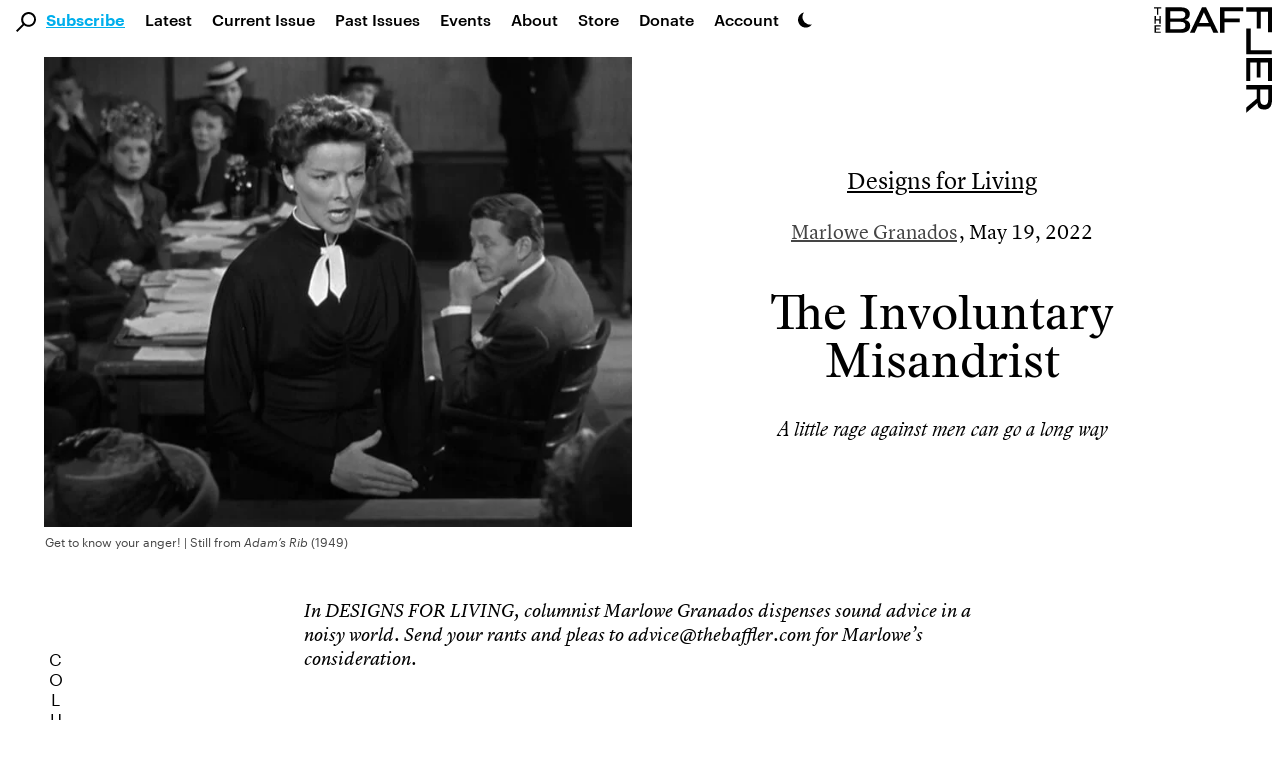

--- FILE ---
content_type: text/html; charset=UTF-8
request_url: https://thebaffler.com/latest/the-involuntary-misandrist-granados
body_size: 22384
content:
<!doctype html>
<html lang="en-US">
<!--
        c~~p ,_________.
  ,___'oo  )           \
  ( O O                  )/
  `=^='                 /
        \    ,     .   /
        \\  |___'|  /
        ||__|    |_|__|
-->
  <head>
    <meta charset="utf-8">
    <meta http-equiv="x-ua-compatible" content="ie=edge">
    <meta name="viewport" content="width=device-width, initial-scale=1, shrink-to-fit=no">
    <title>The Involuntary Misandrist | Marlowe Granados</title>
	<style>img:is([sizes="auto" i], [sizes^="auto," i]) { contain-intrinsic-size: 3000px 1500px }</style>
	
<!-- Google Tag Manager for WordPress by gtm4wp.com -->
<script data-cfasync="false" data-pagespeed-no-defer>
	var gtm4wp_datalayer_name = "dataLayer";
	var dataLayer = dataLayer || [];
</script>
<!-- End Google Tag Manager for WordPress by gtm4wp.com -->
<!-- The SEO Framework by Sybre Waaijer -->
<link rel="canonical" href="https://thebaffler.com/latest/the-involuntary-misandrist-granados" />
<meta name="description" content="It is perfectly fine to complain about misogyny and to not let anyone make you feel bad about it." />
<meta property="og:type" content="article" />
<meta property="og:locale" content="en_US" />
<meta property="og:site_name" content="The Baffler" />
<meta property="og:title" content="The Involuntary Misandrist | Marlowe Granados" />
<meta property="og:description" content="It is perfectly fine to complain about misogyny and to not let anyone make you feel bad about it." />
<meta property="og:url" content="https://thebaffler.com/latest/the-involuntary-misandrist-granados" />
<meta property="og:image" content="https://thebaffler.com/wp-content/uploads/2022/05/Granados01.jpg" />
<meta property="og:image:width" content="725" />
<meta property="og:image:height" content="550" />
<meta property="article:published_time" content="2022-05-19T16:29:46+00:00" />
<meta property="article:modified_time" content="2022-05-20T20:41:22+00:00" />
<meta property="article:author" content="https://www.facebook.com/TheBafflerMagazine" />
<meta property="article:publisher" content="https://www.facebook.com/TheBafflerMagazine" />
<meta name="twitter:card" content="summary_large_image" />
<meta name="twitter:site" content="@thebafflermag" />
<meta name="twitter:title" content="The Involuntary Misandrist | Marlowe Granados" />
<meta name="twitter:description" content="It is perfectly fine to complain about misogyny and to not let anyone make you feel bad about it." />
<meta name="twitter:image" content="https://thebaffler.com/wp-content/uploads/2022/05/Granados01.jpg" />
<meta name="google-site-verification" content="mhHCKUW8GDYIOpiJDl82-A9nYy-st43RiuJTpCAyclw" />
<script type="application/ld+json">{"@context":"https://schema.org","@graph":[{"@type":"WebSite","@id":"https://thebaffler.com/#/schema/WebSite","url":"https://thebaffler.com/","name":"The Baffler","description":"Website of The Baffler, est. 1988, a printed and digital magazine of art and criticism.","inLanguage":"en-US","publisher":{"@type":"Organization","@id":"https://thebaffler.com/#/schema/Organization","name":"The Baffler","url":"https://thebaffler.com/"}},{"@type":"WebPage","@id":"https://thebaffler.com/latest/the-involuntary-misandrist-granados","url":"https://thebaffler.com/latest/the-involuntary-misandrist-granados","name":"The Involuntary Misandrist | Marlowe Granados","description":"It is perfectly fine to complain about misogyny and to not let anyone make you feel bad about it.","inLanguage":"en-US","isPartOf":{"@id":"https://thebaffler.com/#/schema/WebSite"},"potentialAction":{"@type":"ReadAction","target":"https://thebaffler.com/latest/the-involuntary-misandrist-granados"},"datePublished":"2022-05-19T16:29:46+00:00","dateModified":"2022-05-20T20:41:22+00:00","author":{"@type":"Person","@id":"https://thebaffler.com/#/schema/Person/ad91a5a53e29609259055d1bb04dce8a","name":"Zachariah Webb"}}]}</script>
<!-- / The SEO Framework by Sybre Waaijer | 2.13ms meta | 0.04ms boot -->

<script>
window._wpemojiSettings = {"baseUrl":"https:\/\/s.w.org\/images\/core\/emoji\/16.0.1\/72x72\/","ext":".png","svgUrl":"https:\/\/s.w.org\/images\/core\/emoji\/16.0.1\/svg\/","svgExt":".svg","source":{"concatemoji":"https:\/\/thebaffler.com\/wp-includes\/js\/wp-emoji-release.min.js?ver=6.8.2"}};
/*! This file is auto-generated */
!function(s,n){var o,i,e;function c(e){try{var t={supportTests:e,timestamp:(new Date).valueOf()};sessionStorage.setItem(o,JSON.stringify(t))}catch(e){}}function p(e,t,n){e.clearRect(0,0,e.canvas.width,e.canvas.height),e.fillText(t,0,0);var t=new Uint32Array(e.getImageData(0,0,e.canvas.width,e.canvas.height).data),a=(e.clearRect(0,0,e.canvas.width,e.canvas.height),e.fillText(n,0,0),new Uint32Array(e.getImageData(0,0,e.canvas.width,e.canvas.height).data));return t.every(function(e,t){return e===a[t]})}function u(e,t){e.clearRect(0,0,e.canvas.width,e.canvas.height),e.fillText(t,0,0);for(var n=e.getImageData(16,16,1,1),a=0;a<n.data.length;a++)if(0!==n.data[a])return!1;return!0}function f(e,t,n,a){switch(t){case"flag":return n(e,"\ud83c\udff3\ufe0f\u200d\u26a7\ufe0f","\ud83c\udff3\ufe0f\u200b\u26a7\ufe0f")?!1:!n(e,"\ud83c\udde8\ud83c\uddf6","\ud83c\udde8\u200b\ud83c\uddf6")&&!n(e,"\ud83c\udff4\udb40\udc67\udb40\udc62\udb40\udc65\udb40\udc6e\udb40\udc67\udb40\udc7f","\ud83c\udff4\u200b\udb40\udc67\u200b\udb40\udc62\u200b\udb40\udc65\u200b\udb40\udc6e\u200b\udb40\udc67\u200b\udb40\udc7f");case"emoji":return!a(e,"\ud83e\udedf")}return!1}function g(e,t,n,a){var r="undefined"!=typeof WorkerGlobalScope&&self instanceof WorkerGlobalScope?new OffscreenCanvas(300,150):s.createElement("canvas"),o=r.getContext("2d",{willReadFrequently:!0}),i=(o.textBaseline="top",o.font="600 32px Arial",{});return e.forEach(function(e){i[e]=t(o,e,n,a)}),i}function t(e){var t=s.createElement("script");t.src=e,t.defer=!0,s.head.appendChild(t)}"undefined"!=typeof Promise&&(o="wpEmojiSettingsSupports",i=["flag","emoji"],n.supports={everything:!0,everythingExceptFlag:!0},e=new Promise(function(e){s.addEventListener("DOMContentLoaded",e,{once:!0})}),new Promise(function(t){var n=function(){try{var e=JSON.parse(sessionStorage.getItem(o));if("object"==typeof e&&"number"==typeof e.timestamp&&(new Date).valueOf()<e.timestamp+604800&&"object"==typeof e.supportTests)return e.supportTests}catch(e){}return null}();if(!n){if("undefined"!=typeof Worker&&"undefined"!=typeof OffscreenCanvas&&"undefined"!=typeof URL&&URL.createObjectURL&&"undefined"!=typeof Blob)try{var e="postMessage("+g.toString()+"("+[JSON.stringify(i),f.toString(),p.toString(),u.toString()].join(",")+"));",a=new Blob([e],{type:"text/javascript"}),r=new Worker(URL.createObjectURL(a),{name:"wpTestEmojiSupports"});return void(r.onmessage=function(e){c(n=e.data),r.terminate(),t(n)})}catch(e){}c(n=g(i,f,p,u))}t(n)}).then(function(e){for(var t in e)n.supports[t]=e[t],n.supports.everything=n.supports.everything&&n.supports[t],"flag"!==t&&(n.supports.everythingExceptFlag=n.supports.everythingExceptFlag&&n.supports[t]);n.supports.everythingExceptFlag=n.supports.everythingExceptFlag&&!n.supports.flag,n.DOMReady=!1,n.readyCallback=function(){n.DOMReady=!0}}).then(function(){return e}).then(function(){var e;n.supports.everything||(n.readyCallback(),(e=n.source||{}).concatemoji?t(e.concatemoji):e.wpemoji&&e.twemoji&&(t(e.twemoji),t(e.wpemoji)))}))}((window,document),window._wpemojiSettings);
</script>
<style id='wp-emoji-styles-inline-css'>

	img.wp-smiley, img.emoji {
		display: inline !important;
		border: none !important;
		box-shadow: none !important;
		height: 1em !important;
		width: 1em !important;
		margin: 0 0.07em !important;
		vertical-align: -0.1em !important;
		background: none !important;
		padding: 0 !important;
	}
</style>
<style id='elasticpress-related-posts-style-inline-css'>
.editor-styles-wrapper .wp-block-elasticpress-related-posts ul,.wp-block-elasticpress-related-posts ul{list-style-type:none;padding:0}.editor-styles-wrapper .wp-block-elasticpress-related-posts ul li a>div{display:inline}

</style>
<link rel='stylesheet' id='contact-form-7-css' href='https://thebaffler.com/wp-content/plugins/contact-form-7/includes/css/styles.css?ver=6.1.1' media='all' />
<link rel='stylesheet' id='mc4wp-form-styles-builder-css' href='//thebaffler.com/wp-content/uploads/mc4wp-stylesheets/bundle.css?ver=1748542278' media='all' />
<link rel='stylesheet' id='sage/app.css-css' href='https://thebaffler.com/wp-content/themes/salviadiez/public/styles/app.css?id=18b85090f560c78e4d0e5e1f907f3a05' media='all' />
<script src="https://thebaffler.com/wp-includes/js/jquery/jquery.min.js?ver=3.7.1" id="jquery-core-js"></script>
<script src="https://thebaffler.com/wp-includes/js/jquery/jquery-migrate.min.js?ver=3.4.1" id="jquery-migrate-js"></script>
<link rel="https://api.w.org/" href="https://thebaffler.com/wp-json/" /><link rel="alternate" title="JSON" type="application/json" href="https://thebaffler.com/wp-json/wp/v2/posts/31266" /><link rel="EditURI" type="application/rsd+xml" title="RSD" href="https://thebaffler.com/xmlrpc.php?rsd" />
<link rel="alternate" title="oEmbed (JSON)" type="application/json+oembed" href="https://thebaffler.com/wp-json/oembed/1.0/embed?url=https%3A%2F%2Fthebaffler.com%2Flatest%2Fthe-involuntary-misandrist-granados" />
<link rel="alternate" title="oEmbed (XML)" type="text/xml+oembed" href="https://thebaffler.com/wp-json/oembed/1.0/embed?url=https%3A%2F%2Fthebaffler.com%2Flatest%2Fthe-involuntary-misandrist-granados&#038;format=xml" />

<!-- Google Tag Manager for WordPress by gtm4wp.com -->
<!-- GTM Container placement set to footer -->
<script data-cfasync="false" data-pagespeed-no-defer>
	var dataLayer_content = {"pageTitle":"The Involuntary Misandrist | Marlowe Granados","pagePostType":"post","pagePostType2":"single-post","pageCategory":["designs-for-living"],"pageAttributes":["advice","feminism","rage"],"pagePostDate":"May 19, 2022","pagePostDateYear":2022,"pagePostDateMonth":5,"pagePostDateDay":19,"pagePostDateDayName":"Thursday","pagePostDateHour":12,"pagePostDateMinute":29,"pagePostDateIso":"2022-05-19T12:29:46-04:00","pagePostDateUnix":1652963386,"pagePostTerms":{"category":["Designs for Living"],"post_tag":["advice","feminism","rage"],"meta":[]},"browserName":"","browserVersion":"","browserEngineName":"","browserEngineVersion":"","osName":"","osVersion":"","deviceType":"bot","deviceManufacturer":"","deviceModel":"","postCountOnPage":1,"postCountTotal":1,"postID":31266,"postFormat":"standard"};
	dataLayer.push( dataLayer_content );
</script>
<script data-cfasync="false" data-pagespeed-no-defer>
(function(w,d,s,l,i){w[l]=w[l]||[];w[l].push({'gtm.start':
new Date().getTime(),event:'gtm.js'});var f=d.getElementsByTagName(s)[0],
j=d.createElement(s),dl=l!='dataLayer'?'&l='+l:'';j.async=true;j.src=
'//www.googletagmanager.com/gtm.js?id='+i+dl;f.parentNode.insertBefore(j,f);
})(window,document,'script','dataLayer','GTM-KLFX7XK');
</script>
<!-- End Google Tag Manager for WordPress by gtm4wp.com --><script>(()=>{var o=[],i={};["on","off","toggle","show"].forEach((l=>{i[l]=function(){o.push([l,arguments])}})),window.Boxzilla=i,window.boxzilla_queue=o})();</script>  </head>

  <body class="wp-singular post-template-default single single-post postid-31266 single-format-standard wp-embed-responsive wp-theme-salviadiez the-involuntary-misandrist-granados latest global"    x-data="{
        darkMode: localStorage.getItem('darkMode'),
        openSearch: false,
        motionSafe: localStorage.getItem('motionSafe'),
        }"
    x-init="$watch('darkMode', val => localStorage.setItem('darkMode', val)),
            $watch('motionSafe', val => localStorage.setItem('motionSafe', val))"
    x-bind:class="(document.querySelector('.page-template-template-page-subscriptions') || document.querySelector('.page-template-template-page-gift-subscriptions') || document.querySelector('.page-template-template-page-special-book-offer') || document.querySelector('.page-template-template-page-summer-2024-bucket-hat')) ? { 'motion-off': motionSafe == '1' } :
        {
            'dark': darkMode === 'dark' || (darkMode === 'system' && window.matchMedia('(prefers-color-scheme: dark)').matches),
            'motion-off': motionSafe == '1'
        }"
    @keydown.cmd.k="openSearch = !openSearch;  $nextTick(() => $refs.largeSearch.focus());"
    @keydown.ctrl.k="openSearch = !openSearch;  $nextTick(() => $refs.largeSearch.focus());">
                    <div id="app" class="dark:bg-dark-mode-black dark:color-white" style="min-height: 100vh;">
                <a class="sr-only focus:not-sr-only" href="#main">
  Skip to content
</a>

<header class="padding-for-admin-bar-nav md:sticky md:top-0 md:z-50 bg-white dark:bg-dark-mode-black">
  <div class="pb-3 md:hidden" x-data="{ openMobileMenu: false }" x-trap.noreturn="openMobileMenu">
    <div class="p-3 flex items-center justify-between">
      <div class="w-1/5" >
          <button class="align-middle icon-link" @click="openMobileMenu = !openMobileMenu" x-bind:aria-expanded="openMobileMenu" aria-controls="navigation" @keydown.esc="openMobileMenu = false">
            <div x-show="!openMobileMenu"><svg class="h-6" version="1.1" class="burger" xmlns="http://www.w3.org/2000/svg" xmlns:xlink="http://www.w3.org/1999/xlink" x="0px" y="0px" width="27.3px" height="30px" viewBox="0 0 27.3 30" style="enable-background:new 0 0 27.3 30;" xml:space="preserve">
          <path d="M27.3,30H0v-4.6h27.3V30z M27.3,12.7H0v4.6h27.3V12.7z M27.3,0H0v4.6h27.3V0z"></path>
      </svg></div>
            <div x-show="openMobileMenu" x-cloak><svg class="h-6" class="x-spot" version="1.1" xmlns="http://www.w3.org/2000/svg" xmlns:xlink="http://www.w3.org/1999/xlink" x="0px" y="0px" width="22.5px" height="22.5px" viewBox="0 0 22.5 22.5" style="enable-background:new 0 0 22.5 22.5;" xml:space="preserve">
    <polygon points="19.3,0 11.3,8 3.3,0 0,3.3 8,11.3 0,19.3 3.3,22.5 11.3,14.5 19.3,22.5 22.5,19.3 14.5,11.3
    22.5,3.3 		"></polygon>
</svg></div>
            <span class="sr-only">Main Navigation</span>
          </button>
      </div>
      <a class="w-3/5 flex justify-center icon-link" href="https://thebaffler.com/" aria-label="Homepage">
        <svg class="h-10" version="1.1" xmlns="http://www.w3.org/2000/svg" xmlns:xlink="http://www.w3.org/1999/xlink" x="0px" y="0px" width="244px" height="32px" viewBox="0 0 244 32" style="enable-background:new 0 0 244 32;" xml:space="preserve">
    <path d="M176.2,0h28.5v4.9h-22.8V14H200v4.7h-18.2V27h22.8v4.9h-28.5L176.2,0z M34.8,0c7.5,0,11.1,3.3,11.1,8.2v0.6
            c0,3.5-2,6.3-6.1,7.1c4.6,0.8,6.6,3.9,6.6,6.7v0.9c0,5-4,8.4-11.4,8.4H14.9V0H34.8z M34.8,18.1H20.6v9.1h14.6
            c3.9,0,5.3-1.9,5.3-4.2v-0.6C40.5,19.9,38.8,18.1,34.8,18.1L34.8,18.1z M35.1,4.8H20.6v9.1h14.1c3.9,0,5.7-1.9,5.7-4.4V9
            C40.4,6.7,39,4.8,35.1,4.8L35.1,4.8z M53.5,31.9h-5.9L62.4,0h5l15.1,31.9h-6l-3.6-8H57L53.5,31.9z M58.9,19.6h11.9l-6-13.2
            L58.9,19.6z M125,4.9h22.8V0h-28.5v31.9h5.7V18.7h18.2V14H125V4.9z M86.2,31.9h5.7V18.7H110V14H91.8V4.9h22.8V0H86.2L86.2,31.9z
                M165.4,27h-22.1v4.9h27.8V0h-5.7L165.4,27z M232,18l12,14h-7l-11.2-13.2h-10.4v13.1h-5.7V0h17.8c8.6,0,12.1,3.3,12.4,8.6V9
            C240,14.6,237.6,17.7,232,18z M228.4,14.5c3.9,0,5.8-2,5.8-4.6V9.1c0-2.2-1.6-4.3-6-4.3h-12.8v9.7L228.4,14.5z M3.2,9.4h1.6V1.5
            h3.2V0.1H0v1.4h3.2V9.4z M7.8,11.2H6.1v3.9H1.9v-3.9H0.3v9.3h1.6v-4h4.2v4h1.7V11.2z M7.8,23.9v-1.4H0.3v9.3h7.5v-1.4H1.9v-2.7
            h4.5v-1.4H1.9v-2.4H7.8z"></path>
</svg>
      </a>
      <div class="w-1/5 flex justify-end">
        <div x-data="{ openDarkMode: false }" x-trap.noreturn.noscroll="openDarkMode">
    <button class='lg:ml-2 mt-2 md:mt-3 h-7 md:h-4 icon-link'
    @click="openDarkMode = !openDarkMode;" x-ref="darkModeButton" x-bind:aria-expanded="openDarkMode"
    @keydown.esc="openDarkMode = false" x-bind:aria-describedby="darkMode"
    @keyup.enter="openDarkMode = true; $refs.lightButton.focus();"
    @keyup.right="$refs.lightButton.focus();" @keyup.down="$refs.lightButton.focus();"
    @keyup.left="$refs.systemButton.focus();" @keyup.up="$refs.systemButton.focus();">
        <svg xmlns="http://www.w3.org/2000/svg"
        viewBox='0 0 100 100'
        class="h-7 md:h-4">
        <path d='M65.44,75.94a48.15,48.15,0,0,1-22-73.44A48.15,48.15,0,1,0,93.53,77.71,47.87,47.87,0,0,1,65.44,75.94Z' />
        </svg>
        <span class="sr-only">Dark Mode Settings</span>
    </button>
    <div x-show="openDarkMode" class="fixed inset-0 bg-black bg-opacity-50 overflow-y-auto h-full w-full z-50" style="z-index: 75;"></div>
    <div class="absolute left-0 h-32 w-full px-10 mt-7 md:mt-1" style="z-index: 100;"
        x-show="openDarkMode" @click.away="openDarkMode = false"
        x-transition:enter="transition ease-in-out duration-500"
        x-transition:enter-start="opacity-0 transform -translate-y-1/2"
        x-transition:enter-end="opacity-100 transform translate-y-0"
        x-transition:leave="transition ease-in duration-500"
        x-transition:leave-start="opacity-5 transform translate-y-0"
        x-transition:leave-end="opacity-0 transform -translate-y-1/2"
        x-cloak >
        <div class="w-full h-32 flex flex-col md:flex-row border border-black border-4">
            <button class="dark-mode-button border-2 md:border-r" x-on:click="darkMode = 'light'; openDarkMode = false"
            @keyup.enter="darkMode = 'light'; openDarkMode = false; $refs.darkModeButton.focus();" @keydown.esc="openDarkMode = false; $refs.darkModeButton.focus();" @keyup.alt.up="openDarkMode = false; $refs.darkModeButton.focus();"
            @keyup.left="$refs.systemButton.focus();" @keyup.right="$refs.darkButton.focus();"
            @keyup.up="$refs.darkModeButton.focus();" @keyup.down="$refs.darkButton.focus();"
            x-ref="lightButton" >
                <div class="dark-mode-button-container">
                    <svg xmlns="http://www.w3.org/2000/svg"
                    x-bind:class="{'border-2 border-brand-primary': darkMode == 'light'}"
                    class="w-6 h-6 p-1 text-gray-700 transition rounded-full cursor-pointer hover:bg-gray-200" fill="none" viewBox="0 0 24 24" stroke="currentColor" stroke-width="2" x-cloak>
                    <path stroke-linecap="round" stroke-linejoin="round" d="M12 3v1m0 16v1m9-9h-1M4 12H3m15.364 6.364l-.707-.707M6.343 6.343l-.707-.707m12.728 0l-.707.707M6.343 17.657l-.707.707M16 12a4 4 0 11-8 0 4 4 0 018 0z" />
                    </svg>
                    <div class="mt-3">Light Mode</div>
                    <div x-show="darkMode == 'light'" class="italic text-xs">Currently selected</div>
                </div>
            </button>
            <button class="dark-mode-button border-2 border-t-0 md:border-2 md:border-l md:border-r"
            x-on:click="darkMode = 'dark'; openDarkMode = false" @keyup.enter="darkMode = 'dark'; openDarkMode = false; $refs.darkModeButton.focus();"
            @keydown.esc="openDarkMode = false; $refs.darkModeButton.focus();" @keyup.alt.up="openDarkMode = false; $refs.darkModeButton.focus();"
            @keyup.left="$refs.lightButton.focus();" @keyup.right="$refs.systemButton.focus();"
            @keyup.up="$refs.lightButton.focus();" @keyup.down="$refs.systemButton.focus();"
            x-ref="darkButton">
                <div class="dark-mode-button-container">
                    <svg xmlns="http://www.w3.org/2000/svg"
                    x-bind:class="{'border-2 border-brand-primary': darkMode == 'dark'}"
                    class="w-6 h-6 p-1 text-gray-100 transition bg-gray-700 rounded-full cursor-pointer" viewBox="0 0 20 20" fill="currentColor">
                    <path d="M17.293 13.293A8 8 0 016.707 2.707a8.001 8.001 0 1010.586 10.586z" x-cloak/>
                    </svg>
                    <div class="mt-3">Dark Mode</div>
                    <div x-show="darkMode == 'dark'" class="italic text-xs">Currently selected</div>
                </div>
            </button>

            <button class="dark-mode-button border-2 border-t-0 md:border-2 md:border-l"
            x-on:click="darkMode = 'system'; openDarkMode = false" @keyup.enter="darkMode = 'system'; openDarkMode = false; $refs.darkModeButton.focus();"
            @keydown.esc="openDarkMode = false; $refs.darkModeButton.focus();" @keyup.alt.up="openDarkMode = false; $refs.darkModeButton.focus();"
            @keyup.left="$refs.darkButton.focus();" @keyup.right="$refs.lightButton.focus();"
            @keyup.up="$refs.darkButton.focus();" @keyup.down="$refs.darkModeButton.focus();"
            x-ref="systemButton">
                <div class="dark-mode-button-container">
                    <svg
                    xmlns="http://www.w3.org/2000/svg"
                    x-cloak
                    x-show="! window.matchMedia('(prefers-color-scheme: dark)').matches"
                    x-bind:class="{'border-2 border-brand-primary': darkMode == 'system'}"
                    class="w-6 h-6 p-1 text-gray-700 transition bg-gray-100 rounded-full cursor-pointer"
                    fill="none" viewBox="0 0 24 24" stroke="currentColor" stroke-width="2" x-cloak>
                    <path stroke-linecap="round" stroke-linejoin="round" d="M10.325 4.317c.426-1.756 2.924-1.756 3.35 0a1.724 1.724 0 002.573 1.066c1.543-.94 3.31.826 2.37 2.37a1.724 1.724 0 001.065 2.572c1.756.426 1.756 2.924 0 3.35a1.724 1.724 0 00-1.066 2.573c.94 1.543-.826 3.31-2.37 2.37a1.724 1.724 0 00-2.572 1.065c-.426 1.756-2.924 1.756-3.35 0a1.724 1.724 0 00-2.573-1.066c-1.543.94-3.31-.826-2.37-2.37a1.724 1.724 0 00-1.065-2.572c-1.756-.426-1.756-2.924 0-3.35a1.724 1.724 0 001.066-2.573c-.94-1.543.826-3.31 2.37-2.37.996.608 2.296.07 2.572-1.065z" />
                    <path stroke-linecap="round" stroke-linejoin="round" d="M15 12a3 3 0 11-6 0 3 3 0 016 0z" />
                    </svg>

                    <svg
                    xmlns="http://www.w3.org/2000/svg"
                    x-show="window.matchMedia('(prefers-color-scheme: dark)').matches"
                    x-bind:class="{'border-2 border-brand-primary': darkMode === 'system'}"
                    class="w-6 h-6 p-1 text-gray-100 transition bg-gray-700 rounded-full cursor-pointer"
                    x-cloak
                    fill="none" viewBox="0 0 24 24" stroke="currentColor" stroke-width="2" x-cloak>
                    <path stroke-linecap="round" stroke-linejoin="round" d="M10.325 4.317c.426-1.756 2.924-1.756 3.35 0a1.724 1.724 0 002.573 1.066c1.543-.94 3.31.826 2.37 2.37a1.724 1.724 0 001.065 2.572c1.756.426 1.756 2.924 0 3.35a1.724 1.724 0 00-1.066 2.573c.94 1.543-.826 3.31-2.37 2.37a1.724 1.724 0 00-2.572 1.065c-.426 1.756-2.924 1.756-3.35 0a1.724 1.724 0 00-2.573-1.066c-1.543.94-3.31-.826-2.37-2.37a1.724 1.724 0 00-1.065-2.572c-1.756-.426-1.756-2.924 0-3.35a1.724 1.724 0 001.066-2.573c-.94-1.543.826-3.31 2.37-2.37.996.608 2.296.07 2.572-1.065z" />
                    <path stroke-linecap="round" stroke-linejoin="round" d="M15 12a3 3 0 11-6 0 3 3 0 016 0z" />
                    </svg>
                    <div class="mt-3">System Settings</div>
                    <div x-show="darkMode == 'system'" class="italic text-xs">Currently selected</div>
                </div>
            </button>
        </div>
    </div>
</div>      </div>
    </div>
    <nav @keydown.esc="openMobileMenu = false" class="h-100vh" x-show="openMobileMenu" x-cloak aria-label="Primary Navigation">
              <div class="pl-7"><ul id="menu-primary-2" class="primary-nav-small pl-14 flex flex-col"><li class="font-lion search-field menu-item"><div class="search-svg"><svg 
	version="1.1"
	xmlns="http://www.w3.org/2000/svg" 
	xmlns:xlink="http://www.w3.org/1999/xlink" 
	x="0px" y="0px" 
	width="19.7px" height="19.7px" 
	viewBox="0 0 19.7 19.7" 
	style="enable-background:new 0 0 19.7 19.7;"
	xml:space="preserve" 
	class="nav-mag">
		<g>
			<path d="M7.2,2.2c-2.6,2.6-2.9,6.7-0.7,9.6L0,18.3l1.4,1.4L8,13.1c3.2,2.4,7.8,1.8,10.2-1.4S20,3.9,16.8,1.5
				C13.9-0.7,9.8-0.4,7.2,2.2L7.2,2.2z M16.2,11.1c-2.1,2.1-5.4,2.1-7.5,0s-2.1-5.4,0-7.5s5.4-2.1,7.5,0c1,1,1.6,2.3,1.6,3.7
				C17.7,8.7,17.1,10.1,16.2,11.1L16.2,11.1z"/>
		</g>
</svg></div><form role="search" method="get" action="https://thebaffler.com" class="search-input"><input type="text" placeholder="Search . . ." value="" name="s"></form></li><li class="subscribe-click blue-link menu-item menu-item-type-post_type menu-item-object-page menu-item-47359"><span class="py-3"><a href="https://thebaffler.com/subscriptions">Subscribe</a></span></li>
<li class="menu-item menu-item-type-post_type menu-item-object-page current_page_parent menu-item-14831"><span class="py-3"><a href="https://thebaffler.com/latest">Latest</a></span></li>
<li class="lh-caps menu-item menu-item-type-custom menu-item-object-custom menu-item-3383"><span class="py-3"><a href="/issues/no-82">Current Issue</a></span></li>
<li class="hidden-md-only menu-item menu-item-type-custom menu-item-object-custom menu-item-8"><span class="py-3"><a href="/issues">Past Issues</a></span></li>
<li class="menu-item menu-item-type-custom menu-item-object-custom menu-item-52060"><span class="py-3"><a href="/events">Events</a></span></li>
<li class="menu-item menu-item-type-post_type menu-item-object-page menu-item-14832"><span class="py-3"><a href="https://thebaffler.com/about">About</a></span></li>
<li class="menu-item menu-item-type-custom menu-item-object-custom menu-item-20"><span class="py-3"><a target="_blank" href="https://store.thebaffler.com">Store</a></span></li>
<li class="hidden-md-only menu-item menu-item-type-custom menu-item-object-custom menu-item-11"><span class="py-3"><a href="/donate">Donate</a></span></li>
<li class="blink-sdk-trigger menu-item menu-item-type-custom menu-item-object-custom menu-item-25179"><span class="py-3"><a href="#">Account</a></span></li>
</ul></div>
          </nav>
  </div>
  <div class="pb-2 hidden md:flex ">
    <div x-trap.noreturn="openSearch">
      <button class="align-middle ml-4 mt-3" @click="openSearch = !openSearch; $nextTick(() => $refs.largeSearch.focus());" @keydown.esc="openSearch = false"
        x-bind:aria-expanded="openSearch" aria-controls="search">
          <svg class="w-5 h-5 align-middle icon-link" 
	version="1.1"
	xmlns="http://www.w3.org/2000/svg" 
	xmlns:xlink="http://www.w3.org/1999/xlink" 
	x="0px" y="0px" 
	width="19.7px" height="19.7px" 
	viewBox="0 0 19.7 19.7" 
	style="enable-background:new 0 0 19.7 19.7;"
	xml:space="preserve" 
	class="nav-mag">
		<g>
			<path d="M7.2,2.2c-2.6,2.6-2.9,6.7-0.7,9.6L0,18.3l1.4,1.4L8,13.1c3.2,2.4,7.8,1.8,10.2-1.4S20,3.9,16.8,1.5
				C13.9-0.7,9.8-0.4,7.2,2.2L7.2,2.2z M16.2,11.1c-2.1,2.1-5.4,2.1-7.5,0s-2.1-5.4,0-7.5s5.4-2.1,7.5,0c1,1,1.6,2.3,1.6,3.7
				C17.7,8.7,17.1,10.1,16.2,11.1L16.2,11.1z"/>
		</g>
</svg>
          <span class="sr-only">Search</span>
      </button>
      <div x-show="openSearch;" class="fixed inset-0 bg-black bg-opacity-50 overflow-y-auto h-full w-full z-50" style="z-index: 75;"></div>
      <div class="absolute left-0 w-full px-12 mt-3.5" style="z-index: 100;"
        x-show="openSearch" @click.away="openSearch = false"
        x-transition:enter="transition ease-in-out duration-500"
        x-transition:enter-start="opacity-0 transform -translate-y-1/2"
        x-transition:enter-end="opacity-100 transform translate-y-0"
        x-transition:leave="transition ease-in duration-500"
        x-transition:leave-start="opacity-5 transform translate-y-0"
        x-transition:leave-end="opacity-0 transform -translate-y-1/2"
        x-cloak>
        <div class="w-full flex flex-col justify border-dark-grey-text border-2 text-dark-grey-text bg-lightest-grey py-8">
          <div class="flex justify-between ml-16 md:ml-24 xl:ml-44 w-9/12 xl:w-8/12">
            <form role="search" method="get" action="https://thebaffler.com/" class="w-full">
              <input x-ref="largeSearch" type="text" class="pl-1 w-11/12 font-lion outline-none focus:outline-none bg-lightest-grey border-b border-light-grey-text text-title-size leading-title-lh placeholder-dark-grey-text"
              type="submit" placeholder="Search . . ." value="" name="s" @keydown.esc="openSearch = false">
            </form>
            <div class="flex flex-col justify-around">
              <button class="h-6 text-dark-grey-text" x-show="openSearch" @click="openSearch = false" x-bind:aria-expanded="openSearch" aria-controls="search" @keydown.esc="openSearch = false">
                <svg class="h-6 cursor-pointer hover:text-light-grey-text active:text-light-grey-text focus:text-light-grey-text" class="x-spot" version="1.1" xmlns="http://www.w3.org/2000/svg" xmlns:xlink="http://www.w3.org/1999/xlink" x="0px" y="0px" width="22.5px" height="22.5px" viewBox="0 0 22.5 22.5" style="enable-background:new 0 0 22.5 22.5;" xml:space="preserve">
    <polygon points="19.3,0 11.3,8 3.3,0 0,3.3 8,11.3 0,19.3 3.3,22.5 11.3,14.5 19.3,22.5 22.5,19.3 14.5,11.3
    22.5,3.3 		"></polygon>
</svg>
                <span class="sr-only">Exit Search</span>
              </button>
            </div>
          </div>
          <div class="pt-2 flex flex-col ml-16 md:ml-24 xl:ml-44 w-9/12 xl:w-8/12">
            <p style="margin-bottom:0px !important;">Press <span class="font-bold">return</span> to see results.</p>
            <p style="margin-bottom:0px !important;" class='text-xs'><span class="font-bold">cmd / ctrl + k</span> to open and close.</p>
          </div>
        </div>
      </div>
    </div>    
    <nav class="pt-1" aria-label="Primary Navigation">
              <div class="menu-primary-container"><ul id="menu-primary-3" class="primary-nav-large flex"><li class="font-lion search-field menu-item"><div class="search-svg"><svg 
	version="1.1"
	xmlns="http://www.w3.org/2000/svg" 
	xmlns:xlink="http://www.w3.org/1999/xlink" 
	x="0px" y="0px" 
	width="19.7px" height="19.7px" 
	viewBox="0 0 19.7 19.7" 
	style="enable-background:new 0 0 19.7 19.7;"
	xml:space="preserve" 
	class="nav-mag">
		<g>
			<path d="M7.2,2.2c-2.6,2.6-2.9,6.7-0.7,9.6L0,18.3l1.4,1.4L8,13.1c3.2,2.4,7.8,1.8,10.2-1.4S20,3.9,16.8,1.5
				C13.9-0.7,9.8-0.4,7.2,2.2L7.2,2.2z M16.2,11.1c-2.1,2.1-5.4,2.1-7.5,0s-2.1-5.4,0-7.5s5.4-2.1,7.5,0c1,1,1.6,2.3,1.6,3.7
				C17.7,8.7,17.1,10.1,16.2,11.1L16.2,11.1z"/>
		</g>
</svg></div><form role="search" method="get" action="https://thebaffler.com" class="search-input"><input type="text" placeholder="Search . . ." value="" name="s"></form></li><li class="subscribe-click blue-link menu-item menu-item-type-post_type menu-item-object-page menu-item-47359"><span class="mx-2.5"><a href="https://thebaffler.com/subscriptions">Subscribe</a></span></li>
<li class="menu-item menu-item-type-post_type menu-item-object-page current_page_parent menu-item-14831"><span class="mx-2.5"><a href="https://thebaffler.com/latest">Latest</a></span></li>
<li class="lh-caps menu-item menu-item-type-custom menu-item-object-custom menu-item-3383"><span class="mx-2.5"><a href="/issues/no-82">Current Issue</a></span></li>
<li class="hidden-md-only menu-item menu-item-type-custom menu-item-object-custom menu-item-8"><span class="mx-2.5"><a href="/issues">Past Issues</a></span></li>
<li class="menu-item menu-item-type-custom menu-item-object-custom menu-item-52060"><span class="mx-2.5"><a href="/events">Events</a></span></li>
<li class="menu-item menu-item-type-post_type menu-item-object-page menu-item-14832"><span class="mx-2.5"><a href="https://thebaffler.com/about">About</a></span></li>
<li class="menu-item menu-item-type-custom menu-item-object-custom menu-item-20"><span class="mx-2.5"><a target="_blank" href="https://store.thebaffler.com">Store</a></span></li>
<li class="hidden-md-only menu-item menu-item-type-custom menu-item-object-custom menu-item-11"><span class="mx-2.5"><a href="/donate">Donate</a></span></li>
<li class="blink-sdk-trigger menu-item menu-item-type-custom menu-item-object-custom menu-item-25179"><span class="mx-2.5"><a href="#">Account</a></span></li>
</ul></div>
          </nav>
    <div x-data="{ openDarkMode: false }" x-trap.noreturn.noscroll="openDarkMode">
    <button class='lg:ml-2 mt-2 md:mt-3 h-7 md:h-4 icon-link'
    @click="openDarkMode = !openDarkMode;" x-ref="darkModeButton" x-bind:aria-expanded="openDarkMode"
    @keydown.esc="openDarkMode = false" x-bind:aria-describedby="darkMode"
    @keyup.enter="openDarkMode = true; $refs.lightButton.focus();"
    @keyup.right="$refs.lightButton.focus();" @keyup.down="$refs.lightButton.focus();"
    @keyup.left="$refs.systemButton.focus();" @keyup.up="$refs.systemButton.focus();">
        <svg xmlns="http://www.w3.org/2000/svg"
        viewBox='0 0 100 100'
        class="h-7 md:h-4">
        <path d='M65.44,75.94a48.15,48.15,0,0,1-22-73.44A48.15,48.15,0,1,0,93.53,77.71,47.87,47.87,0,0,1,65.44,75.94Z' />
        </svg>
        <span class="sr-only">Dark Mode Settings</span>
    </button>
    <div x-show="openDarkMode" class="fixed inset-0 bg-black bg-opacity-50 overflow-y-auto h-full w-full z-50" style="z-index: 75;"></div>
    <div class="absolute left-0 h-32 w-full px-10 mt-7 md:mt-1" style="z-index: 100;"
        x-show="openDarkMode" @click.away="openDarkMode = false"
        x-transition:enter="transition ease-in-out duration-500"
        x-transition:enter-start="opacity-0 transform -translate-y-1/2"
        x-transition:enter-end="opacity-100 transform translate-y-0"
        x-transition:leave="transition ease-in duration-500"
        x-transition:leave-start="opacity-5 transform translate-y-0"
        x-transition:leave-end="opacity-0 transform -translate-y-1/2"
        x-cloak >
        <div class="w-full h-32 flex flex-col md:flex-row border border-black border-4">
            <button class="dark-mode-button border-2 md:border-r" x-on:click="darkMode = 'light'; openDarkMode = false"
            @keyup.enter="darkMode = 'light'; openDarkMode = false; $refs.darkModeButton.focus();" @keydown.esc="openDarkMode = false; $refs.darkModeButton.focus();" @keyup.alt.up="openDarkMode = false; $refs.darkModeButton.focus();"
            @keyup.left="$refs.systemButton.focus();" @keyup.right="$refs.darkButton.focus();"
            @keyup.up="$refs.darkModeButton.focus();" @keyup.down="$refs.darkButton.focus();"
            x-ref="lightButton" >
                <div class="dark-mode-button-container">
                    <svg xmlns="http://www.w3.org/2000/svg"
                    x-bind:class="{'border-2 border-brand-primary': darkMode == 'light'}"
                    class="w-6 h-6 p-1 text-gray-700 transition rounded-full cursor-pointer hover:bg-gray-200" fill="none" viewBox="0 0 24 24" stroke="currentColor" stroke-width="2" x-cloak>
                    <path stroke-linecap="round" stroke-linejoin="round" d="M12 3v1m0 16v1m9-9h-1M4 12H3m15.364 6.364l-.707-.707M6.343 6.343l-.707-.707m12.728 0l-.707.707M6.343 17.657l-.707.707M16 12a4 4 0 11-8 0 4 4 0 018 0z" />
                    </svg>
                    <div class="mt-3">Light Mode</div>
                    <div x-show="darkMode == 'light'" class="italic text-xs">Currently selected</div>
                </div>
            </button>
            <button class="dark-mode-button border-2 border-t-0 md:border-2 md:border-l md:border-r"
            x-on:click="darkMode = 'dark'; openDarkMode = false" @keyup.enter="darkMode = 'dark'; openDarkMode = false; $refs.darkModeButton.focus();"
            @keydown.esc="openDarkMode = false; $refs.darkModeButton.focus();" @keyup.alt.up="openDarkMode = false; $refs.darkModeButton.focus();"
            @keyup.left="$refs.lightButton.focus();" @keyup.right="$refs.systemButton.focus();"
            @keyup.up="$refs.lightButton.focus();" @keyup.down="$refs.systemButton.focus();"
            x-ref="darkButton">
                <div class="dark-mode-button-container">
                    <svg xmlns="http://www.w3.org/2000/svg"
                    x-bind:class="{'border-2 border-brand-primary': darkMode == 'dark'}"
                    class="w-6 h-6 p-1 text-gray-100 transition bg-gray-700 rounded-full cursor-pointer" viewBox="0 0 20 20" fill="currentColor">
                    <path d="M17.293 13.293A8 8 0 016.707 2.707a8.001 8.001 0 1010.586 10.586z" x-cloak/>
                    </svg>
                    <div class="mt-3">Dark Mode</div>
                    <div x-show="darkMode == 'dark'" class="italic text-xs">Currently selected</div>
                </div>
            </button>

            <button class="dark-mode-button border-2 border-t-0 md:border-2 md:border-l"
            x-on:click="darkMode = 'system'; openDarkMode = false" @keyup.enter="darkMode = 'system'; openDarkMode = false; $refs.darkModeButton.focus();"
            @keydown.esc="openDarkMode = false; $refs.darkModeButton.focus();" @keyup.alt.up="openDarkMode = false; $refs.darkModeButton.focus();"
            @keyup.left="$refs.darkButton.focus();" @keyup.right="$refs.lightButton.focus();"
            @keyup.up="$refs.darkButton.focus();" @keyup.down="$refs.darkModeButton.focus();"
            x-ref="systemButton">
                <div class="dark-mode-button-container">
                    <svg
                    xmlns="http://www.w3.org/2000/svg"
                    x-cloak
                    x-show="! window.matchMedia('(prefers-color-scheme: dark)').matches"
                    x-bind:class="{'border-2 border-brand-primary': darkMode == 'system'}"
                    class="w-6 h-6 p-1 text-gray-700 transition bg-gray-100 rounded-full cursor-pointer"
                    fill="none" viewBox="0 0 24 24" stroke="currentColor" stroke-width="2" x-cloak>
                    <path stroke-linecap="round" stroke-linejoin="round" d="M10.325 4.317c.426-1.756 2.924-1.756 3.35 0a1.724 1.724 0 002.573 1.066c1.543-.94 3.31.826 2.37 2.37a1.724 1.724 0 001.065 2.572c1.756.426 1.756 2.924 0 3.35a1.724 1.724 0 00-1.066 2.573c.94 1.543-.826 3.31-2.37 2.37a1.724 1.724 0 00-2.572 1.065c-.426 1.756-2.924 1.756-3.35 0a1.724 1.724 0 00-2.573-1.066c-1.543.94-3.31-.826-2.37-2.37a1.724 1.724 0 00-1.065-2.572c-1.756-.426-1.756-2.924 0-3.35a1.724 1.724 0 001.066-2.573c-.94-1.543.826-3.31 2.37-2.37.996.608 2.296.07 2.572-1.065z" />
                    <path stroke-linecap="round" stroke-linejoin="round" d="M15 12a3 3 0 11-6 0 3 3 0 016 0z" />
                    </svg>

                    <svg
                    xmlns="http://www.w3.org/2000/svg"
                    x-show="window.matchMedia('(prefers-color-scheme: dark)').matches"
                    x-bind:class="{'border-2 border-brand-primary': darkMode === 'system'}"
                    class="w-6 h-6 p-1 text-gray-100 transition bg-gray-700 rounded-full cursor-pointer"
                    x-cloak
                    fill="none" viewBox="0 0 24 24" stroke="currentColor" stroke-width="2" x-cloak>
                    <path stroke-linecap="round" stroke-linejoin="round" d="M10.325 4.317c.426-1.756 2.924-1.756 3.35 0a1.724 1.724 0 002.573 1.066c1.543-.94 3.31.826 2.37 2.37a1.724 1.724 0 001.065 2.572c1.756.426 1.756 2.924 0 3.35a1.724 1.724 0 00-1.066 2.573c.94 1.543-.826 3.31-2.37 2.37a1.724 1.724 0 00-2.572 1.065c-.426 1.756-2.924 1.756-3.35 0a1.724 1.724 0 00-2.573-1.066c-1.543.94-3.31-.826-2.37-2.37a1.724 1.724 0 00-1.065-2.572c-1.756-.426-1.756-2.924 0-3.35a1.724 1.724 0 001.066-2.573c-.94-1.543.826-3.31 2.37-2.37.996.608 2.296.07 2.572-1.065z" />
                    <path stroke-linecap="round" stroke-linejoin="round" d="M15 12a3 3 0 11-6 0 3 3 0 016 0z" />
                    </svg>
                    <div class="mt-3">System Settings</div>
                    <div x-show="darkMode == 'system'" class="italic text-xs">Currently selected</div>
                </div>
            </button>
        </div>
    </div>
</div>    <a class="hidden icon-link pt-1 pr-2 md:block md:absolute md:right-0 md:top-0 padding-for-admin-bar-corner-logo" href="https://thebaffler.com/" aria-label="Homepage">
      <svg class="h-28" version="1.1" xmlns="http://www.w3.org/2000/svg" xmlns:xlink="http://www.w3.org/1999/xlink" x="0px" y="0px" width="117.6px" height="105px" viewBox="0 0 140.4 126" style="enable-background:new 0 0 140.4 126;" xml:space="preserve">

    <g>
        <path d="M0,0h8.6v1.4H5.1V9H3.5V1.4H0V0z M6.4,14.4H2.3v-3.8H0.6v9h1.6v-3.9h4.1v3.9H8v-9H6.4V14.4z M0.6,30.6H8v-1.4
            H2.3v-2.6h4.4v-1.3H2.3V23H8v-1.4H0.6V30.6z M114.4,66.1h7.9V84h4.5V66.1h8.8v22.1h4.7V60.6h-30.5v27.6h4.7V66.1z M43,22.5
            c0,4.8-3.8,8.1-11,8.1H13.6V0.1h18.2c7.2,0,10.8,3.2,10.8,7.8v0.5c0,3.3-2,6-5.9,6.8C41.2,16,43,19,43,21.7V22.5z M19.2,13.4h12.6
            c3.8,0,5.5-1.8,5.5-4.2V8.7c0-2.2-1.4-4-5.1-4h-13L19.2,13.4z M37.3,21.5c0-2.4-1.6-4.1-5.5-4.1H19.2v8.8h13c3.8,0,5.1-1.8,5.1-4
            L37.3,21.5z M62,0.1l14.6,30.5h-5.9L67.2,23H51.8l-3.4,7.6h-5.7L57.1,0.1H62z M65.3,18.8L59.4,6.2l-5.7,12.6H65.3z M140.3,0h-30.5
            v5.5h12.6v20h4.5v-20h8.7v24.3h4.7L140.3,0z M78.6,30.6H84V18h17.9v-4.5H84V4.8h22.1V0.1H78.6V30.6z M109.7,25.5V56h30.5v-4.6h-25
            V25.5H109.7z M109.9,92.8h30.5v17.3c0,8.4-3.1,11.7-8.2,12h-0.5c-6.6,0-8.3-2.3-8.6-7.7L109.8,126v-6.3l12.6-10.7V98.3h-12.5
            L109.9,92.8z M126.5,111c0,3.8,1.9,5.6,4.3,5.6h0.9c2.1,0,4.1-1.5,4.1-5.8V98.3h-9.3L126.5,111z"></path>
    </g>

</svg>
    </a>
  </div>
</header>

<div class="padding-for-admin-bar-app md:mx-8">
  <div class="mx-auto px-3 container">
    <main class="pb-8 sm:pb-12 md:pt-4 lg:pb-20" id="main">
            <div class="">
            <section aria-label="Story Header" class="mx-auto w-full max-w-2xl lg:max-w-full flex flex-col lg:flex-row items-center">
                                          <div class="lg:ml-4 lg:w-1/2 flex flex-col items-center lg:order-2">
                                                                                                            <div class="mb-5 p-px font-lion text-large-copy-size leading-large-copy-lh black-link force-underline text-center"><article>
            <a href="https://thebaffler.com/designs-for-living" class="line-clamp-2" aria-label="Column">
            Designs for Living
        </a>
    </article></div>      
                                                                        <div class="p-px flex flex-wrap justify-center font-lion text-xl dark-grey-link text-center"><span class="force-underline latest-author-link"><article>
                                        <a href="https://thebaffler.com/authors/marlowe-granados" aria-label="Author">Marlowe Granados</a>
                        </article></span><span class="text-black dark:text-lightest-grey">,</span>&nbsp;<span class="whitespace-nowrap text-black dark:text-lightest-grey">May 19, 2022</span></div>
                                    <h1 class="mt-10 p-px font-serif text-5xl text-center">The Involuntary Misandrist</h1>
                                                                                                <div class="mt-8 p-px font-serif text-black dark:text-white italic text-regular-copy-size leading-regular-copy-lh text-center">A little rage against men can go a long way</div>
                                                      </div>
                                                      <div class="mt-8 lg:mt-0 w-full lg:w-1/2 flex flex-col lg:order-1">
                                    <div class="relative p-2/5">
                                          <img class="absolute top-0 left-0 h-full w-full object-cover" src="https://thebaffler.com/wp-content/uploads/2022/05/Granados01.jpg"  />
                                    </div>
                                    <div class="mt-1.5 flex justify-between dark-grey-link">
                                          <div class="px-px font-sans text-sm lg:text-xs text-dark-grey-text dark:text-light-grey-text dark-grey-link">
                                                                                                      Get to know your anger! | Still from <em>Adam’s Rib</em> (1949)
                                                                                          </div>
                                                                              </div> 
                              </div>
                                                      </section>
            <article class="mt-12 relative">
                  <aside aria-label="Category" class="single-page-vertical">
                        <a href="/columns" >
                              <span role="heading" aria-level="2" class="sr-only">Columns</span>
                              <span aria-hidden="true">C<br> o<br> l<br> u<br> m<br> n<br> s<br></span>
                        </a>
                  </aside>
                  <div class="px-4 sm:px-0 body-copy-frame" aria-label="Article Text">
                        
<p><em>In DESIGNS FOR LIVING, columnist Marlowe Granados dispenses sound advice in a noisy world. Send your rants and pleas to&nbsp;<a href="/cdn-cgi/l/email-protection" class="__cf_email__" data-cfemail="147570627d777154607c71767572727871663a777b79">[email&#160;protected]</a>&nbsp;for Marlowe’s consideration.</em></p>


<div class="wp-block-default-spacer">
      <p>&nbsp;</p>
  </div>



<p>Dear Marlowe,<br><br>For a while now, I’ve been steadily losing my ability to endure men. It feels involuntary: a shudder of exasperation that courses through me without warning while a man is speaking. This wouldn’t be too much of a concern except that it’s getting in the way of my ability to work under male bosses.<br><br>It never happens right off the bat . . . I guess I have to get to know them first. The first time it happened, the anger developed slowly, and my manager’s behavior somewhat warranted my response. Now, though, I notice the feeling coming out around almost every man in my life, including my father.&nbsp;<br><br>I just began a new job, and my frustration grew so much by my third training shift that I actually snapped and talked back (which I would ordinarily say is a response completely removed from my sunny, people-pleasing disposition). My boss is a good guy and caring, but I can’t help but fixate on the times when I feel he is not only making unfair and inaccurate estimations of my intelligence, but also searching for/inventing things to call me out on, like asking me random math questions. I am a biologist by training, and this job is in retail.<br><br>He doesn’t dislike me and has told me that he thinks I’m extremely capable. I just can’t stop bristling when he gives me instructions or advice, or even when he speaks in a certain tone that sets me off. It’s embarrassing. I feel guilty, but I&#8217;m tired of smiling and nodding when all I want to do is scream. Any advice to help me get over myself?<br><br>Gratefully,</p>



<p>An involuntary misandrist</p>


<div class="wp-block-default-spacer">
      <p>&nbsp;</p>
  </div>



<p>Dear Involuntary Misandrist,</p>



<p>In the 1949 George Cukor film <em>Adam’s Rib</em>, Katherine Hepburn stars as a lawyer representing a woman who shot her husband in the shoulder when confronting him with his mistress. While discussing the case with her secretary, Hepburn remarks, “A boy sows a wild oat or two, the whole world winks.” The line captures what I had not been able to pinpoint about my feelings in certain mixed company. What got under my skin was this <em>wink.</em> A chummy and sometimes gleeful pat on the back for behavior that at the very least can be obnoxious.</p>



<p>When I was fifteen or sixteen, unsupervised and acting like a street urchin in New York, I was hanging around someone who was considered a “purveyor” of downtown culture. A couple of guys hung around him, too, who were a few years older than me. One night they were feeling cocky and one of the boys <em>spat</em> on my girlfriend while we were walking. Not just a little spit—the amount that one saves for when there’s a target in mind. I was indignant. My friend took napkins to her jacket to wipe it off and was too sweet to know how to respond. I remember being so disgusted while our Purveyor did nothing but shrug it off with an amused grin. He would gesture towards the boys and say, “They’re the <em>future</em> of New York!” And I remember stamping my foot and screaming, “They’re from <em>Bel Air</em>!”</p>



<figure class="wp-block-pullquote"><blockquote><p>Get to know your anger from all angles. </p></blockquote></figure>



<p>I did not know the word <em>misogyny</em>, and I did not entirely understand feminism, but I still claim this memory as my villainess origin story. All that fire and no power at all. I remember looking around thinking everyone there was stupid, shallow, and none of this was cool—a disenchanted turn for a teenager who had put this kind of world on a pedestal. The curtain was drawn on the facade that was some sort of cultural authenticity, when really it was just a hierarchy of men that would pass the baton from generation to generation, and me and my friend were decoration, easily crushed and stepped on.</p>



<p>If that is the beginning of my story, I can only say that the experiences since have accumulated into a tightly wound ball of yarn that will inevitably keep growing larger over the course of my life. I know the exact feeling you describe. I guess it’s something like a seething, insurmountable grudge. Each experience compounds, and on my very worst days it’s like tickling a bear. This is all to say that how you are reacting to men at large is very normal, and in fact healthy. There are some people out there who will invariably grate on you, and as platitudes go, men can be very irritating!</p>



<p>There’s something in the air, where complaints about misogyny are made to seem passé and unfashionable. Since I have better style than most of those naysayers, I am pleased to report that it is perfectly fine to complain about misogyny and to not let anyone make you feel bad about it. Personally, it is my belief that if you’re going to be earnest about anything, it should be <em>hope</em> and <em>anger</em>.</p>



<p>Of course, I can sit here and say “Don’t take it! Leave!” but that advice isn’t up to the complexity of living in the world and needing a job. Some people need small reminders that what they’re doing is not only annoying but bad etiquette. For some reason, if you say someone lacks decorum it makes them straighten up their back more than if you accuse them of any kind of systemic impropriety. I guess people don’t want to seem <em>undignified</em>. If he asks you a math question, just say, “I’m not in the mood to entertain today” and go off to do a task. There is a certain skill that forms after a number of these inconveniences that I will call “withering unaccountability.” There is nothing more terrifying than a woman who can go from sunny to cutting at the drop of a hat—and with nothing to pin on her! Get to know your anger from all angles. A little rage can be enlivening.</p>

                  </div>
            </article>
            <aside aria-label="Donations" class="px-4 sm:px-0 body-copy-frame">
                  <div class="donation-footer">
  <div class="donation-footer-copy">
    <h2><strong>Hey, one last thing.</strong></h2>
    <p>If you like the article you just read, please consider making a <strong>one-time or recurring donation</strong> to our magazine.</p>
    <p>Every dollar helps us pay the writers who fill our pages, the fact-checkers who keep us on our toes, the artists who enliven our stories, and the editors who shape our vision.</p>
    <h2><strong>Support the future of independent media.</strong></h2>
  </div>
  <div class="donation-footer-buttons">
    <h3 class="font-serif text-2xl text-center">Give to <span class="italic">The Baffler</span> Today</h3>
    <div id="donate-buttons-container-id" class="donate-buttons-forms">
      <form action="https://store.thebaffler.com/products/donate-10-to-the-baffler-foundation">
        <input type="hidden" name="utm_source" value="the-involuntary-misandrist-granados">
        <input type="hidden" name="utm_campaign" value="one-last-thing">
        <input type="hidden" name="utm_medium" value="footer-donate-buttons">
        <input type="hidden" name="utm_term" value="word+factory">
        <input type="hidden" name="utm_content" value="ten+dollars">
        <button data-action="tenDollars" type="submit" class="button">$10</button>
      </form>
      <form action="https://store.thebaffler.com/products/donate-50-to-the-baffler-foundation">
        <input type="hidden" name="utm_source" value="the-involuntary-misandrist-granados">
        <input type="hidden" name="utm_campaign" value="one-last-thing">
        <input type="hidden" name="utm_medium" value="footer-donate-buttons">
        <input type="hidden" name="utm_term" value="word+factory">
        <input type="hidden" name="utm_content" value="fifty+dollars">
        <button data-action="fiftyDollars" type="submit" class="button">$50</button>
      </form>
      <form action="https://store.thebaffler.com/products/donation">
        <input type="hidden" name="utm_source" value="the-involuntary-misandrist-granados">
        <input type="hidden" name="utm_campaign" value="one-last-thing">
        <input type="hidden" name="utm_medium" value="footer-donate-buttons">
        <input type="hidden" name="utm_term" value="word+factory">
        <input type="hidden" name="utm_content" value="any+amount">
        <button data-action="anyDollars" type="submit" class="button">Any</button>
      </form>
    </div>
    <p class='mt-2 font-serif text-xl text-center'><span class="italic">The Baffler</span> is owned by the Baffler Foundation, a 501(c)(3) not-for-profit organization (EIN 27-4645833). All donations are tax-deductible.</h4>
  </div>
</div>
            </aside>
                              <section aria-label="Story Footer" class="w-full">
                        <div class="mx-auto w-full lg:max-w-screen-lg">
    <div class="mx-4 md:mx-8 py-4 border-t border-black dark:border-white">
        <aside aria-label="Author Bio" class="font-sans small-copy-size leading-small-copy-lh blue-link">
                                                                                                    Marlowe Granados is a writer and filmmaker based in Toronto. She is the author of <em>Happy Hour</em>, a novel the <em>New York Times</em> called “confident, charismatic, and alive to the pleasure of observation.”
                                                                                </aside>
        <aside aria-label="Translator Bio" class="font-sans small-copy-size leading-small-copy-lh blue-link">
                    </aside>
        <div class="mx-auto mt-12 max-w-2xl">
            <aside aria-label="Newsletter Sign Up">
    <!-- Small -->
    <div class="mx-auto pt-7 pb-12 mb-4 w-full md:hidden bg-graphite dark:bg-dark-grey-text">
        <h2 class="mx-auto w-4/5 text-lightest-grey dark:text-white text-4xl text-center font-serif">Baffler Newsletter</h2>
        <div class="mt-7" id="mc_embed_signup">
            <form action="https://thebaffler.us17.list-manage.com/subscribe/post?u=25301234b690ac0d7777a70bc&amp;id=3541d01f8a&SIGNUP=Story_Latest" method="post" id="mc-embedded-subscribe-form" name="mc-embedded-subscribe-form" class="validate" target="_blank" novalidate>
                <div class="mx-auto w-4/5" id="mc_embed_signup_scroll" >
                    <div class="">
                        <!-- <label for="mce-EMAIL">Email Address </label> -->
                        <input class="w-full h-10 text-center dark:text-black text-small-copy-size leading-small-copy-lh placeholder-small-copy-size placeholder-dark-grey-text rounded-sm focus:outline-none focus:ring focus:ring-dark-grey-text dark:focus:ring-light-grey-text" type="email" value="" placeholder="Your email address" name="EMAIL" id="mce-EMAIL-sm">
                        <!-- Weekly -->
                        <input type="checkbox" value="1" name="group[7][1]" id="mce-group[7]-7-0" checked="true" style="display:none">
                        <!-- Told You So -->
                        <input type="checkbox" value="16" name="group[7][16]" id="mce-group[7]-7-4" checked="true" style="display:none">
                        <!-- Updates -->
                        <input type="checkbox" value="32" name="group[7][32]" id="mce-group[7]-7-5" checked="true" style="display:none">
                    </div>
                    <!-- real people should not fill this in and expect good things - do not remove this or risk form bot signups-->
                    <div style="position: absolute; left: -5000px;" aria-hidden="true">
                        <input type="text" name="b_25301234b690ac0d7777a70bc_3541d01f8a" tabindex="-1" value="">
                    </div>
                    <input class="mt-5 w-full h-9 bg-grey-buttons text-small-copy-size leading-small-copy-lh dark:text-black rounded-sm
                        hover:text-dark-grey-text dark:hover:text-dark-grey-text hover:border hover:rounded hover:border-dark-grey-text dark:hover:border-light-grey-text
                        focus:text-dark-grey-text dark:focus:text-dark-grey-text focus:border focus:rounded focus:border-dark-grey-text dark:focus:border-light-grey-text
                        active:text-dark-grey-text dark:active:text-dark-grey-text active:border active:rounded active:border-dark-grey-text dark:active:border-light-grey-text"
                    type="submit" value="Subscribe" name="subscribe" id="mc-embedded-subscribe-sm" aria-label="Newsletter subscription">
                </div>
            </form>
        </div>
        <div class="mx-auto mt-7 w-4/5 font-lion text-xl leading-small-copy-lh text-lightest-grey dark:text-white text-center border-t border-transparent">Subscribe to our weekly newsletter to get stories delivered straight to your inbox.</div>
        <hr class="mx-auto mt-6 w-4/5" />
    </div>

    <!-- Medium/Large -->

    <div class="mx-auto pt-12 pb-12 mb-4 w-full hidden md:flex flex-col bg-graphite dark:bg-dark-grey-text">
        <div class="mx-auto w-11/12 pb-3 h-11 flex justify-between items-end">
            <h2 class="text-2xl pb-4 text-lightest-grey dark:text-white border-b border-text-lightest-grey font-serif">Baffler Newsletter</h2>
            <span class="pl-14 w-8/12 font-lion text-xl leading-small-copy-lh text-lightest-grey dark:text-white text-center border-t border-transparent">Subscribe to our weekly newsletter to get stories delivered straight to your inbox.</span>
        </div>
        <div class="mt-4" id="mc_embed_signup">
            <form action="https://thebaffler.us17.list-manage.com/subscribe/post?u=25301234b690ac0d7777a70bc&amp;id=3541d01f8a&SIGNUP=Story_Latest" method="post" id="mc-embedded-subscribe-form" name="mc-embedded-subscribe-form" class="validate" target="_blank" novalidate>
                <div class="mx-auto w-11/12" id="mc_embed_signup_scroll" >
                    <div class="">
                        <!-- <label for="mce-EMAIL">Email Address </label> -->
                        <input class="w-full h-10 text-center dark:text-black text-small-copy-size leading-small-copy-lh placeholder-small-copy-size placeholder-dark-grey-text rounded-sm focus:outline-none focus:ring focus:ring-dark-grey-text dark:focus:ring-light-grey-text" type="email" value="" placeholder="Your email address" name="EMAIL" id="mce-EMAIL-md">
                        <!-- Weekly -->
                        <input type="checkbox" value="1" name="group[7][1]" id="mce-group[7]-7-0" checked="true" style="display:none">
                        <!-- Told You So -->
                        <input type="checkbox" value="16" name="group[7][16]" id="mce-group[7]-7-4" checked="true" style="display:none">
                        <!-- Updates -->
                        <input type="checkbox" value="32" name="group[7][32]" id="mce-group[7]-7-5" checked="true" style="display:none">
                    </div>
                    <!-- real people should not fill this in and expect good things - do not remove this or risk form bot signups-->
                    <div style="position: absolute; left: -5000px;" aria-hidden="true">
                        <input type="text" name="b_25301234b690ac0d7777a70bc_3541d01f8a" tabindex="-1" value="">
                    </div>
                    <input class="mt-5 w-full h-9 bg-grey-buttons text-small-copy-size leading-small-copy-lh dark:text-black rounded-sm
                        hover:text-dark-grey-text dark:hover:text-dark-grey-text hover:border hover:rounded hover:border-dark-grey-text dark:hover:border-light-grey-text
                        focus:text-dark-grey-text dark:focus:text-dark-grey-text focus:border focus:rounded focus:border-dark-grey-text dark:focus:border-light-grey-text
                        active:text-dark-grey-text dark:active:text-dark-grey-text active:border active:rounded active:border-dark-grey-text dark:active:border-light-grey-text"
                    type="submit" value="Subscribe" name="subscribe" id="mc-embedded-subscribe-md" aria-label="Newsletter subscription">
                </div>
            </form>
        </div>
    </div>
</aside>   
        </div>
        <div class="mt-12">
            <aside aria-label="Share Story" class="mx-auto max-w-xl lg:max-w-2xl flex justify-between items-start">
    <div class="flex items-center">
        <a  class=""
            href="https://bsky.app/intent/compose?text=It is perfectly fine to complain about misogyny and to not let anyone make you feel bad about it.%0AThe Involuntary Misandrist%0Ahttps%3A%2F%2Fthebaffler.com%2Flatest%2Fthe-involuntary-misandrist-granados" aria-label="Bluesky Share" target="_blank" rel="noopener">
            <svg class="black-link-heading" class="bluesky" version="1.1" xmlns="http://www.w3.org/2000/svg" xmlns:xlink="http://www.w3.org/1999/xlink" x="0px" y="0px" width="35px" height="35px" viewBox="0 0 35 35" style="enable-background:new 0 0 35 35;" xml:space="preserve">
    <g>
        <path d="M 18 16.403 c -0.996 -1.928 -3.709 -5.521 -6.231 -7.293 C 9.353 7.412 8.43 7.706 7.827 7.978 C 7.127 8.293 7 9.361 7 9.99 s 0.346 5.155 0.572 5.91 c 0.747 2.496 3.404 3.34 5.851 3.07 q 0.188 -0.029 0.38 -0.052 a 8 8 0 0 1 -0.38 0.051 c -3.586 0.529 -6.771 1.83 -2.594 6.457 c 4.595 4.735 6.297 -1.015 7.171 -3.93 c 0.874 2.915 1.88 8.458 7.089 3.93 c 3.911 -3.93 1.074 -5.928 -2.512 -6.457 a 8 8 0 0 1 -0.38 -0.051 q 0.192 0.024 0.38 0.051 c 2.447 0.271 5.104 -0.573 5.85 -3.069 c 0.227 -0.755 0.573 -5.281 0.573 -5.91 s -0.127 -1.697 -0.827 -2.012 c -0.604 -0.271 -1.526 -0.566 -3.942 1.132 c -2.522 1.772 -5.235 5.365 -6.231 7.293" />
    </g>
</svg>
        </a>
        <label class="ml-4 hidden md:inline-block black-link font-sans" aria-hidden="true">
            <a href="https://bsky.app/intent/compose?text=It is perfectly fine to complain about misogyny and to not let anyone make you feel bad about it.%0AThe Involuntary Misandrist%0Ahttps%3A%2F%2Fthebaffler.com%2Flatest%2Fthe-involuntary-misandrist-granados" tabindex="-1" target="_blank" rel="noopener">
                Bluesky
            </a>
        </label>
    </div>
    <div class="flex items-center">    
        <a  class=""
            href="https://twitter.com/intent/tweet?text=The Involuntary Misandrist&amp;url=https%3A%2F%2Fthebaffler.com%2Flatest%2Fthe-involuntary-misandrist-granados" aria-label="Twitter Share" target="_blank" rel="noopener">
            <svg class="black-link-heading" class="twitter" version="1.1" xmlns="http://www.w3.org/2000/svg" xmlns:xlink="http://www.w3.org/1999/xlink" x="0px" y="0px" width="35px" height="35px" viewBox="0 0 35 35" style="enable-background:new 0 0 35 35;" xml:space="preserve">
    <g>
        <path d="M 30 10.057 a 10 10 0 0 1 -2.828 0.775 a 4.93 4.93 0 0 0 2.166 -2.725 a 9.7 9.7 0 0 1 -3.13 1.194 a 4.92 4.92 0 0 0 -3.593 -1.55 a 4.924 4.924 0 0 0 -4.794 6.049 c -4.09 -0.21 -7.72 -2.17 -10.15 -5.15 a 4.94 4.94 0 0 0 -0.665 2.477 c 0 1.71 0.87 3.214 2.19 4.1 a 5 5 0 0 1 -2.23 -0.616 v 0.06 c 0 2.39 1.7 4.38 3.952 4.83 c -0.414 0.115 -0.85 0.174 -1.297 0.174 q -0.476 -0.001 -0.928 -0.086 a 4.935 4.935 0 0 0 4.6 3.42 a 9.9 9.9 0 0 1 -6.114 2.107 q -0.597 0 -1.175 -0.068 a 13.95 13.95 0 0 0 7.55 2.213 c 9.056 0 14.01 -7.507 14.01 -14.013 q 0 -0.32 -0.015 -0.637 c 0.96 -0.695 1.795 -1.56 2.455 -2.55 z" />
    </g>
</svg>
        </a>
        <label class="ml-4 hidden md:inline-block black-link font-sans" aria-hidden="true"> 
            <a href="https://twitter.com/intent/tweet?text=The Involuntary Misandrist%0A&amp;url=https%3A%2F%2Fthebaffler.com%2Flatest%2Fthe-involuntary-misandrist-granados" tabindex="-1" target="_blank" rel="noopener">
                Twitter
            </a>
        </label>
    </div>
    <div class="flex items-center">    
        <a class="" href="/cdn-cgi/l/email-protection#[base64]" aria-label="Email Share" target="_blank" rel="noopener">
            <svg class="black-link-heading" xmlns="http://www.w3.org/2000/svg" width="35" height="35">
<path d="M 28.5 23.275 v -9.9 s -10.01 6.985 -10.982 7.348 C 16.558 20.378 6.5 13.375 6.5 13.375 v 9.9 c 0 1.375 0.293 1.65 1.65 1.65 h 18.7 c 1.393 0 1.65 -0.242 1.65 -1.65 m -0.017 -11.841 c 0 -1.002 -0.291 -1.359 -1.633 -1.359 H 8.15 c -1.38 0 -1.65 0.429 -1.65 1.43 l 0.016 0.154 s 9.939 6.842 11 7.216 C 18.64 18.441 28.5 11.505 28.5 11.505 z"/></svg>
        </a>
        <label class="ml-4 hidden md:inline-block black-link font-sans" aria-hidden="true"> 
            <a href="/cdn-cgi/l/email-protection#[base64]" tabindex="-1" target="_blank" rel="noopener">
                Email
            </a>
        </label>
    </div>
    <div 
        id="share-block" 
        class="flex items-center relative black-link font-sans"
        data-share-url="https://thebaffler.com/latest/the-involuntary-misandrist-granados"
        data-share-description="It is perfectly fine to complain about misogyny and to not let anyone make you feel bad about it."
    >
        <button
            type="button"
            class=""
        >
            <svg class="black-link-heading cursor-pointer" xmlns="http://www.w3.org/2000/svg" x="0px" y="0px" width="35px" height="35px" viewBox="0 0 35 35" style="enable-background:new 0 0 35 35;" xml:space="preserve">
    <path d="M 13.035 19.305 C 13.035 20.0009 13.5991 20.565 14.295 20.565 H 19.965 C 20.6609 20.565 21.225 20.0009 21.225 19.305 V 10.17 H 25.95 C 26.6459 10.17 27.21 10.7341 27.21 11.43 V 22.77 C 27.21 23.4659 26.6459 24.03 25.95 24.03 H 8.31 C 7.6141 24.03 7.05 23.4659 7.05 22.77 V 11.43 C 7.05 10.7341 7.6141 10.17 8.31 10.17 H 13.035 V 19.305 Z M 23.6773 8.91 H 19.65 V 18.99 H 14.61 V 8.91 H 10.5827 L 17.13 1.35 L 23.6773 8.91 Z"/>
</svg>
        </button>
        <button
            type="button"
            class="focus:outline-none"
            aria-hidden="true"
            tabindex="-1"
        >
            <span class="ml-2 hidden md:inline-block black-link-heading">Share</span>
        </button>
        <div
            id="share-tooltip"
            class="pointer-events-none absolute -top-8 left-1/2 -translate-x-1/2 transform drop-shadow-2xl
                rounded-full border border-black dark:border-white text-black dark:text-white text-xs px-3 py-1
                opacity-0 transition-opacity duration-500"
            role="status"
            aria-live="polite"
        >
            Copied
        </div>

        <span
            id="share-feedback"
            class="sr-only"
            role="status"
            aria-live="polite"
        ></span>
    </div>

    <!-- <div class="flex flex-col items-end md:items-start" x-data="{ open: false }">  
        <div @keyup.enter="open = !open" tabindex="0"> 
            <span class="flex items-center" x-show="!open">
                <div @click="open = !open">
                    <svg class="black-link-heading cursor-pointer" xmlns="http://www.w3.org/2000/svg" width="35" height="35"><path d="M17.5 0C7.8 0 0 7.8 0 17.5S7.8 35 17.5 35 35 27.2 35 17.5 27.2 0 17.5 0zm-.8 24.9c-2.3-1.6-5.1-2.5-8-2.5V10.9c2.9 0 5.7.9 8 2.5v11.5zm9.6-2.5c-2.9 0-5.7.9-8 2.5V13.5c2.3-1.6 5.1-2.5 8-2.5v11.4z"/></svg>
                </div>
                <label class="ml-4 hidden md:inline-block black-link-heading cursor-pointer" @click="open = !open" for="Read Later">
                    Read Later
                </label>
            </span>
            <span class="flex items-center" x-show="open">
                <div @click="open = !open" aria-label="Read Later">
                    <svg class="text-dark-grey-text bg-text-dark-grey-text hover:text-light-grey-text hover:bg-light-dark-grey-text cursor-pointer" xmlns="http://www.w3.org/2000/svg" width="35" height="35"><path d="M17.5 0C7.8 0 0 7.8 0 17.5S7.8 35 17.5 35 35 27.2 35 17.5 27.2 0 17.5 0zm-.8 24.9c-2.3-1.6-5.1-2.5-8-2.5V10.9c2.9 0 5.7.9 8 2.5v11.5zm9.6-2.5c-2.9 0-5.7.9-8 2.5V13.5c2.3-1.6 5.1-2.5 8-2.5v11.4z"/></svg>
                </div>
                <label class="ml-4 hidden md:inline-block text-dark-grey-text font-sans hover:text-light-grey-text focus:text-light-grey-text active:text-light-grey-text cursor-pointer read-later" @click="open = !open" for="Read Later">
                    Read Later
                </label>
            </span>
        </div>
        <div class="mt-5 flex flex-col items-end md:items-start" x-show="open" x-cloak>
            <div class="relative flex items-center">
                <label class="mr-4 absolute right-9 md:hidden black-link font-sans" aria-hidden="true"> 
                    <a href="https://getpocket.com/edit?url=https%3A%2F%2Fthebaffler.com%2Flatest%2Fthe-involuntary-misandrist-granados" tabindex="-1">
                        Pocket
                    </a>
                </label>
                <a href="https://getpocket.com/edit?url=https%3A%2F%2Fthebaffler.com%2Flatest%2Fthe-involuntary-misandrist-granados" aria-label="Pocket">
                    <svg class="black-link-heading" xmlns="http://www.w3.org/2000/svg" width="35" height="35"><path class="st0" d="M17.5 35C27.2 35 35 27.2 35 17.5S27.2 0 17.5 0 0 7.8 0 17.5 7.8 35 17.5 35zm-7.1-23.6h14.3c.7 0 1.4.5 1.5 1.2V18.5c0 1.9-.6 3.7-1.8 5.1-2.9 3.9-8.4 4.6-12.3 1.7-1.5-1.2-2.6-2.8-3.1-4.7-.2-.6-.2-1.2-.3-1.7V13c.1-.9.8-1.6 1.7-1.6zm2.2 6.6c-.5-.5-.4-1.2.1-1.7.5-.4 1.2-.4 1.6 0l3.2 3 .1.1L19 18l1.8-1.7c.5-.4 1.2-.4 1.7.1.2.2.3.4.3.7 0 .4-.1.8-.4 1l-3.5 3.4-.6.5c-.5.4-1.2.4-1.6 0l-4.1-4z"/></svg>
                </a>
                <label class="ml-4 hidden md:inline-block black-link font-sans" aria-hidden="true"> 
                    <a href="https://getpocket.com/edit?url=https%3A%2F%2Fthebaffler.com%2Flatest%2Fthe-involuntary-misandrist-granados" tabindex="-1">
                        Pocket
                    </a>
                </label>
            </div>
            <div class="mt-5 relative flex items-center">
                <label class="mr-4 absolute right-9 md:hidden black-link font-sans"> 
                    <a href="http://www.instapaper.com/hello2?url=https%3A%2F%2Fthebaffler.com%2Flatest%2Fthe-involuntary-misandrist-granados&title=The Involuntary Misandrist&description=It is perfectly fine to complain about misogyny and to not let anyone make you feel bad about it." tabindex="-1">
                        Instapaper
                    </a>
                </label>
                <a href="http://www.instapaper.com/hello2?url=https%3A%2F%2Fthebaffler.com%2Flatest%2Fthe-involuntary-misandrist-granados&title=The Involuntary Misandrist&description=It is perfectly fine to complain about misogyny and to not let anyone make you feel bad about it." aria-label="Instapaper">
                    <svg class="black-link-heading" xmlns="http://www.w3.org/2000/svg" width="35" height="35"><path class="st0" d="M17.5 0C7.8 0 0 7.8 0 17.5S7.8 35 17.5 35 35 27.2 35 17.5 27.2 0 17.5 0zm3.8 10.1c-.3 0-2.5.1-2.5 1.6v11.4c0 1.5 2.2 1.6 2.5 1.6v.9h-7.6v-.9c.2 0 2.5-.1 2.5-1.6V11.8c0-1.6-2.2-1.6-2.5-1.7v-.9h7.6v.9z"/></svg>
                </a>
                <label class="ml-4 hidden md:inline-block black-link font-sans"> 
                    <a href="http://www.instapaper.com/hello2?url=https%3A%2F%2Fthebaffler.com%2Flatest%2Fthe-involuntary-misandrist-granados&title=The Involuntary Misandrist&description=It is perfectly fine to complain about misogyny and to not let anyone make you feel bad about it." tabindex="-1">
                        Instapaper
                    </a>
                </label>
            </div>
        </div>
    </div> -->
</aside>        </div>
        <aside aria-label="You Might Also Enjoy" class="mt-20 w-full">
            <div class="py-4 font-serif text-3xl border-b border-black dark:border-white">
                <h2 class="ml-4">You Might Also Enjoy</h2>
            </div>
            <div class="mt-12 flex flex-col md:flex-row justify-between">
                                    <article class="mt-10 md:mt-0 px-4 md:w-1/3 flex md:flex-col">
                                                    <div aria-hidden="true" class="w-2/5 md:w-full">
                                <a tabindex="-1" href="https://thebaffler.com/designs-for-living/i-got-hurt-feelings-granados" class="block relative h-0 p-2/5">
                                    <img class="absolute top-0 left-0 h-full w-full object-cover" alt="" src="https://thebaffler.com/wp-content/uploads/2022/09/Granados9-2-700x531.jpg" />
                                </a>
                            </div>
                                                <div class="w-3/5 md:w-full pl-4 md:pl-0 md:pt-4 flex flex-col justify-between">
                            <div>
                                <div class="uppercase text-xs text-red-500 line-clamp-1">September 2, 2022</div>
                                <h3 class="mt-0.5 font-serif text-regular-copy-size leading-regular-copy-lh black-link"><a href="https://thebaffler.com/designs-for-living/i-got-hurt-feelings-granados" aria-describedby="teaser-for-34153">I Got Hurt Feelings</a></h3>
                                <div class="mt-1 md:mt-4 font-lion text-small-copy-size leading-small-copy-lh dark-grey-link"><article>
                                        <a href="https://thebaffler.com/authors/marlowe-granados" aria-label="Author">Marlowe Granados</a>
                        </article></div>
                            </div>
                            <div class="mt-2 font-lion italic black-link text-smaller-copy-size leading-smaller-copy-lh">
                                <a href="https://thebaffler.com/columns" id="teaser-for-34153">
                                    Columns
                                </a>
                            </div>
                        </div>
                    </article>
                                    <article class="mt-10 md:mt-0 px-4 md:w-1/3 flex md:flex-col">
                                                    <div aria-hidden="true" class="w-2/5 md:w-full">
                                <a tabindex="-1" href="https://thebaffler.com/designs-for-living/im-gonna-live-like-a-human-being-granados" class="block relative h-0 p-2/5">
                                    <img class="absolute top-0 left-0 h-full w-full object-cover" alt="" src="https://thebaffler.com/wp-content/uploads/2021/04/Screen-Shot-2021-04-05-at-4.04.51-PM-700x491.jpg" />
                                </a>
                            </div>
                                                <div class="w-3/5 md:w-full pl-4 md:pl-0 md:pt-4 flex flex-col justify-between">
                            <div>
                                <div class="uppercase text-xs text-red-500 line-clamp-1">April 6, 2021</div>
                                <h3 class="mt-0.5 font-serif text-regular-copy-size leading-regular-copy-lh black-link"><a href="https://thebaffler.com/designs-for-living/im-gonna-live-like-a-human-being-granados" aria-describedby="teaser-for-24829">I’m Gonna Live Like a Human Being</a></h3>
                                <div class="mt-1 md:mt-4 font-lion text-small-copy-size leading-small-copy-lh dark-grey-link"><article>
                                        <a href="https://thebaffler.com/authors/marlowe-granados" aria-label="Author">Marlowe Granados</a>
                        </article></div>
                            </div>
                            <div class="mt-2 font-lion italic black-link text-smaller-copy-size leading-smaller-copy-lh">
                                <a href="https://thebaffler.com/columns" id="teaser-for-24829">
                                    Columns
                                </a>
                            </div>
                        </div>
                    </article>
                                    <article class="mt-10 md:mt-0 px-4 md:w-1/3 flex md:flex-col">
                                                    <div aria-hidden="true" class="w-2/5 md:w-full">
                                <a tabindex="-1" href="https://thebaffler.com/salvos/birdies-america-ellmann" class="block relative h-0 p-2/5">
                                    <img class="absolute top-0 left-0 h-full w-full object-cover" alt="" src="https://thebaffler.com/wp-content/uploads/2016/06/ZhuPing-goosander-e1489895402823-700x562.jpg" />
                                </a>
                            </div>
                                                <div class="w-3/5 md:w-full pl-4 md:pl-0 md:pt-4 flex flex-col justify-between">
                            <div>
                                <div class="uppercase text-xs text-red-500 line-clamp-1">June 6, 2016</div>
                                <h3 class="mt-0.5 font-serif text-regular-copy-size leading-regular-copy-lh black-link"><a href="https://thebaffler.com/salvos/birdies-america-ellmann" aria-describedby="teaser-for-11280">Birdies of America</a></h3>
                                <div class="mt-1 md:mt-4 font-lion text-small-copy-size leading-small-copy-lh dark-grey-link"><article>
                                        <a href="https://thebaffler.com/authors/lucy-ellmann" aria-label="Author">Lucy Ellmann</a>
                        </article></div>
                            </div>
                            <div class="mt-2 font-lion italic black-link text-smaller-copy-size leading-smaller-copy-lh">
                                <a href="https://thebaffler.com/salvos" id="teaser-for-11280">
                                    Salvos
                                </a>
                            </div>
                        </div>
                    </article>
                            </div>
        </aside>
        <aside aria-label="Further Reading" class="mt-20 w-full">
            <div class="flex flex-col items-center font-serif text-3xl">
                <h2 class="pb-4">Further Reading</h2>
                <hr class="w-8 border-black dark:border-white"/>
            </div>
            <div class="mt-8 w-full flex flex-col items-center">
                                    <article class="mt-10 w-full flex justify-between">
                        <div class="pl-4 md:pl-12 mt-2 md:w-1/3 hidden md:inline-block font-lion text-dark-grey-text dark:text-light-grey-text text-regular-copy-size leading-regular-copy-lh">
                            January 30
                        </div>
                                                    <div aria-hidden="true" class="w-2/5 md:w-1/3">
                                <a tabindex="-1" href="https://thebaffler.com/fiction/finest-hour-lorenzen" class="block relative h-0 p-2/5">
                                    <img class="absolute top-0 left-0 h-full w-full object-cover" alt="" src="https://thebaffler.com/wp-content/uploads/2026/01/Baffler-Lorenzen-700x537.png" />
                                </a>
                            </div>
                                                <div class="pl-4 md:pl-12 w-3/5 md:w-1/3 flex flex-col justify-between">
                            <div>
                                <div class="md:hidden uppercase text-xs text-red-500 line-clamp-1">January 30</div>
                                <h3 class="mt-0.5 md:mt-0 font-serif text-regular-copy-size leading-regular-copy-lh sm:text-large-copy-size sm:leading-large-copy-lh black-link"><a href="https://thebaffler.com/fiction/finest-hour-lorenzen" aria-describedby="teaser-for-62112">Finest Hour</a></h3>
                                <div class="mt-1 md:mt-4 font-lion text-small-copy-size leading-small-copy-lh sm:text-regular-copy-size sm:leading-regular-copy-lh dark-grey-link"><article>
                                        <a href="https://thebaffler.com/authors/andrew-v-lorenzen" aria-label="Author">Andrew V. Lorenzen</a>
                        </article></div>
                            </div>
                            <div class="font-lion line-clamp-2 md:line-clamp-3 text-sm black-link italic" id="teaser-for-62112">
                                This watch ticks for thee, Sally Boy.
                            </div>
                        </div>
                    </article>
                                    <article class="mt-10 w-full flex justify-between">
                        <div class="pl-4 md:pl-12 mt-2 md:w-1/3 hidden md:inline-block font-lion text-dark-grey-text dark:text-light-grey-text text-regular-copy-size leading-regular-copy-lh">
                            January 29
                        </div>
                                                    <div aria-hidden="true" class="w-2/5 md:w-1/3">
                                <a tabindex="-1" href="https://thebaffler.com/latest/maximally-perverse-obscurantism-grimstad" class="block relative h-0 p-2/5">
                                    <img class="absolute top-0 left-0 h-full w-full object-cover" alt="" src="https://thebaffler.com/wp-content/uploads/2026/01/01-1-700x531.jpg" />
                                </a>
                            </div>
                                                <div class="pl-4 md:pl-12 w-3/5 md:w-1/3 flex flex-col justify-between">
                            <div>
                                <div class="md:hidden uppercase text-xs text-red-500 line-clamp-1">January 29</div>
                                <h3 class="mt-0.5 md:mt-0 font-serif text-regular-copy-size leading-regular-copy-lh sm:text-large-copy-size sm:leading-large-copy-lh black-link"><a href="https://thebaffler.com/latest/maximally-perverse-obscurantism-grimstad" aria-describedby="teaser-for-62083">Maximally Perverse Obscurantism</a></h3>
                                <div class="mt-1 md:mt-4 font-lion text-small-copy-size leading-small-copy-lh sm:text-regular-copy-size sm:leading-regular-copy-lh dark-grey-link"><article>
                                        <a href="https://thebaffler.com/authors/paul-grimstad" aria-label="Author">Paul Grimstad</a>
                        </article></div>
                            </div>
                            <div class="font-lion line-clamp-2 md:line-clamp-3 text-sm black-link italic" id="teaser-for-62083">
                                There is something basically broken about “Schattenfroh.”
                            </div>
                        </div>
                    </article>
                                    <article class="mt-10 w-full flex justify-between">
                        <div class="pl-4 md:pl-12 mt-2 md:w-1/3 hidden md:inline-block font-lion text-dark-grey-text dark:text-light-grey-text text-regular-copy-size leading-regular-copy-lh">
                            January 28
                        </div>
                                                    <div aria-hidden="true" class="w-2/5 md:w-1/3">
                                <a tabindex="-1" href="https://thebaffler.com/latest/half-the-battle-sliwowski" class="block relative h-0 p-2/5">
                                    <img class="absolute top-0 left-0 h-full w-full object-cover" alt="" src="https://thebaffler.com/wp-content/uploads/2026/01/Hero-01--700x531.jpg" />
                                </a>
                            </div>
                                                <div class="pl-4 md:pl-12 w-3/5 md:w-1/3 flex flex-col justify-between">
                            <div>
                                <div class="md:hidden uppercase text-xs text-red-500 line-clamp-1">January 28</div>
                                <h3 class="mt-0.5 md:mt-0 font-serif text-regular-copy-size leading-regular-copy-lh sm:text-large-copy-size sm:leading-large-copy-lh black-link"><a href="https://thebaffler.com/latest/half-the-battle-sliwowski" aria-describedby="teaser-for-62052">Half the Battle</a></h3>
                                <div class="mt-1 md:mt-4 font-lion text-small-copy-size leading-small-copy-lh sm:text-regular-copy-size sm:leading-regular-copy-lh dark-grey-link"><article>
                                        <a href="https://thebaffler.com/authors/thom-sliwowski" aria-label="Author">Thom Sliwowski</a>
                        </article></div>
                            </div>
                            <div class="font-lion line-clamp-2 md:line-clamp-3 text-sm black-link italic" id="teaser-for-62052">
                                Wikipedia’s collective monument to human inquisitiveness is being steamrolled by LLMs.
                            </div>
                        </div>
                    </article>
                            </div>
        </aside>
    </div>
</div>                  </section>
                  </div>
    </main>

    </div>
</div>

<footer class="page-footer">
	<div class="pt-10 pb-6">
		<div class="md:hidden"> 
			<div class="mx-auto w-8/12 border-t logo-border">
				<div class="h-32 w-full">
					<nav> 
													<div class="h-full text-smaller-copy-size sm:text-small-copy-size"><ul id="menu-footer-2" class="footer-nav-small h-full flex flex-wrap"><li class="menu-item menu-item-type-post_type menu-item-object-page menu-item-25178"><span class="black-link dark:white-link single-article-footer-links"><a href="https://thebaffler.com/about/newsletter">Newsletters</a></span></li>
<li class="menu-item menu-item-type-post_type menu-item-object-page menu-item-14833"><span class="black-link dark:white-link single-article-footer-links"><a href="https://thebaffler.com/donate">Donate</a></span></li>
<li class="menu-item menu-item-type-post_type menu-item-object-page menu-item-56669"><span class="black-link dark:white-link single-article-footer-links"><a href="https://thebaffler.com/bookstores-newsstands">Bookstores</a></span></li>
<li class="menu-item menu-item-type-post_type menu-item-object-page menu-item-38594"><span class="black-link dark:white-link single-article-footer-links"><a href="https://thebaffler.com/about/privacy">Privacy</a></span></li>
<li class="menu-item menu-item-type-custom menu-item-object-custom menu-item-13740"><span class="black-link dark:white-link single-article-footer-links"><a href="https://store.thebaffler.com">Store</a></span></li>
<li class="menu-item menu-item-type-custom menu-item-object-custom menu-item-32"><span class="black-link dark:white-link single-article-footer-links"><a href="/subscribe">Subscribe</a></span></li>
<li class="text-dark-grey-text dark:text-light-grey-text menu-item articles-text-color">    <div class="flex flex-col items-start justify-between">
        <div class="relative rounded-sm w-12 h-6 transition duration-200 ease-linear"
        :class="[motionSafe === '1' ? 'bg-green-700 dark:bg-green-500' : 'bg-gray-400']">
            <label for="motionSafe-small"
                class="absolute left-0 bg-white border-2 mb-2 w-6 h-6 rounded-sm transform duration-100 ease-linear cursor-pointer"
                :class="[motionSafe === '1' ? 'translate-x-full' : 'translate-x-0 border-gray-400']"></label>
            <input type="checkbox" id="motionSafe-small" name="motionSafe-small"
                x-bind:aria-checked="[motionSafe === '1' ? 'true' : 'false']"
                aria-labelledby="motion-safe-text-small"
                class="appearance-none w-full h-full"
                @click="motionSafe === '0' ? motionSafe = '1' : motionSafe = '0'"
                @keyup.enter="motionSafe === '0' ? motionSafe = '1' : motionSafe = '0'"
                />
        </div>
        <div class="pt-2 text-xs text-sans border-b-2 border-transparent min-w-min"
            x-bind:class="{
                'border-green-700 dark:border-green-500': motionSafe == '1'
            }"
            id="motion-safe-text-small" >
            Reduce Motion
        </div>
    </div></li><li class="text-black dark:text-white menu-item articles-text-color">&copy; The Baffler 2026</li></ul></div>
											</nav>
				</div>
				<div class="h-32 w-full mt-20 pt-2 flex justify-between">
					<div>
						<a href="https://thebaffler.com/" aria-label="Homepage" class="icon-link">
							<svg version="1.1"
    xmlns="http://www.w3.org/2000/svg" xmlns:xlink="http://www.w3.org/1999/xlink"
    x="0px" y="0px" width="140.4px" height="126px" viewBox="0 0 140.4 126" style="enable-background:new 0 0 140.4 126;"
    xml:space="preserve" class="hidden-md-up corner-logo">
        <g>
            <path class="st0" d="M140.4,126h-8.6v-1.4h3.5V117h1.6v7.6h3.5V126z M134,111.6h4.1v3.8h1.6v-9h-1.6v3.9H134v-3.9h-1.6v9h1.6
                V111.6z M139.7,95.4h-7.4v1.4h5.7v2.6h-4.4v1.3h4.4v2.3h-5.7v1.4h7.4V95.4z M26,59.9h-7.9V42h-4.5v17.9H4.8V37.7H0.1v27.6h30.5
                V37.7H26V59.9z M97.4,103.5c0-4.8,3.8-8.1,11-8.1h18.4v30.5h-18.2c-7.2,0-10.8-3.2-10.8-7.8v-0.6c0-3.3,2-6,5.9-6.8
                c-4.5-0.7-6.3-3.7-6.3-6.4V103.5z M121.2,112.6h-12.6c-3.8,0-5.5,1.8-5.5,4.2v0.6c0,2.2,1.4,4,5.1,4h13L121.2,112.6z M103.1,104.5
                c0,2.4,1.6,4.1,5.5,4.1h12.7v-8.8h-13c-3.8,0-5.1,1.8-5.1,4L103.1,104.5z M78.4,125.9L63.8,95.4h5.9l3.5,7.6h15.4l3.4-7.6h5.7
                l-14.4,30.5H78.4z M75.1,107.2l5.9,12.6l5.7-12.6H75.1z M0.1,126h30.5v-5.5H18v-20h-4.5v20H4.8V96.3H0.1L0.1,126z M61.8,95.4h-5.4
                V108H38.5v4.5h17.9v8.7H34.2v4.7h27.6V95.4z M30.6,100.5V70H0.1v4.6h25v25.8H30.6z M30.5,33.2H0V15.9c0-8.4,3.1-11.7,8.2-12h0.5
                c6.6,0,8.3,2.3,8.6,7.7L30.6,0v6.3L18,17v10.7h12.5L30.5,33.2z M13.9,15c0-3.8-1.9-5.6-4.3-5.6H8.7c-2.1,0-4.1,1.5-4.1,5.8v12.4
                h9.3L13.9,15z"/>

        </g>
</svg>
						</a>
					</div>
					<div class="flex flex-col justify-between">
						<a href="https://bsky.app/profile/thebaffler.com" aria-label="Bluesky page" class="icon-link">
							<svg class="bluesky" version="1.1" xmlns="http://www.w3.org/2000/svg" xmlns:xlink="http://www.w3.org/1999/xlink" x="0px" y="0px" width="35px" height="35px" viewBox="0 0 35 35" style="enable-background:new 0 0 35 35;" xml:space="preserve">
    <g>
        <path d="M 18 16.403 c -0.996 -1.928 -3.709 -5.521 -6.231 -7.293 C 9.353 7.412 8.43 7.706 7.827 7.978 C 7.127 8.293 7 9.361 7 9.99 s 0.346 5.155 0.572 5.91 c 0.747 2.496 3.404 3.34 5.851 3.07 q 0.188 -0.029 0.38 -0.052 a 8 8 0 0 1 -0.38 0.051 c -3.586 0.529 -6.771 1.83 -2.594 6.457 c 4.595 4.735 6.297 -1.015 7.171 -3.93 c 0.874 2.915 1.88 8.458 7.089 3.93 c 3.911 -3.93 1.074 -5.928 -2.512 -6.457 a 8 8 0 0 1 -0.38 -0.051 q 0.192 0.024 0.38 0.051 c 2.447 0.271 5.104 -0.573 5.85 -3.069 c 0.227 -0.755 0.573 -5.281 0.573 -5.91 s -0.127 -1.697 -0.827 -2.012 c -0.604 -0.271 -1.526 -0.566 -3.942 1.132 c -2.522 1.772 -5.235 5.365 -6.231 7.293" />
    </g>
</svg>
						</a>
						<a href="https://twitter.com/thebafflermag" aria-label="Twitter page" class="icon-link">
							<svg class="twitter" version="1.1" xmlns="http://www.w3.org/2000/svg" xmlns:xlink="http://www.w3.org/1999/xlink" x="0px" y="0px" width="35px" height="35px" viewBox="0 0 35 35" style="enable-background:new 0 0 35 35;" xml:space="preserve">
    <g>
        <path d="M 30 10.057 a 10 10 0 0 1 -2.828 0.775 a 4.93 4.93 0 0 0 2.166 -2.725 a 9.7 9.7 0 0 1 -3.13 1.194 a 4.92 4.92 0 0 0 -3.593 -1.55 a 4.924 4.924 0 0 0 -4.794 6.049 c -4.09 -0.21 -7.72 -2.17 -10.15 -5.15 a 4.94 4.94 0 0 0 -0.665 2.477 c 0 1.71 0.87 3.214 2.19 4.1 a 5 5 0 0 1 -2.23 -0.616 v 0.06 c 0 2.39 1.7 4.38 3.952 4.83 c -0.414 0.115 -0.85 0.174 -1.297 0.174 q -0.476 -0.001 -0.928 -0.086 a 4.935 4.935 0 0 0 4.6 3.42 a 9.9 9.9 0 0 1 -6.114 2.107 q -0.597 0 -1.175 -0.068 a 13.95 13.95 0 0 0 7.55 2.213 c 9.056 0 14.01 -7.507 14.01 -14.013 q 0 -0.32 -0.015 -0.637 c 0.96 -0.695 1.795 -1.56 2.455 -2.55 z" />
    </g>
</svg>
						</a>
					</div>
				</div>
			</div>
		</div>
		<div class="px-10 width-full hidden md:flex flex-row justify-between">
				<div class="w-2/5 flex flex-col justify-between">
					<div class="pb-4 mb-9 border-b logo-border">
						<a href="https://thebaffler.com/" aria-label="Homepage" class="icon-link">
							<svg version="1.1" xmlns="http://www.w3.org/2000/svg" xmlns:xlink="http://www.w3.org/1999/xlink" x="0px" y="0px" width="244px" height="32px" viewBox="0 0 244 32" style="enable-background:new 0 0 244 32;" xml:space="preserve">
    <path d="M176.2,0h28.5v4.9h-22.8V14H200v4.7h-18.2V27h22.8v4.9h-28.5L176.2,0z M34.8,0c7.5,0,11.1,3.3,11.1,8.2v0.6
            c0,3.5-2,6.3-6.1,7.1c4.6,0.8,6.6,3.9,6.6,6.7v0.9c0,5-4,8.4-11.4,8.4H14.9V0H34.8z M34.8,18.1H20.6v9.1h14.6
            c3.9,0,5.3-1.9,5.3-4.2v-0.6C40.5,19.9,38.8,18.1,34.8,18.1L34.8,18.1z M35.1,4.8H20.6v9.1h14.1c3.9,0,5.7-1.9,5.7-4.4V9
            C40.4,6.7,39,4.8,35.1,4.8L35.1,4.8z M53.5,31.9h-5.9L62.4,0h5l15.1,31.9h-6l-3.6-8H57L53.5,31.9z M58.9,19.6h11.9l-6-13.2
            L58.9,19.6z M125,4.9h22.8V0h-28.5v31.9h5.7V18.7h18.2V14H125V4.9z M86.2,31.9h5.7V18.7H110V14H91.8V4.9h22.8V0H86.2L86.2,31.9z
                M165.4,27h-22.1v4.9h27.8V0h-5.7L165.4,27z M232,18l12,14h-7l-11.2-13.2h-10.4v13.1h-5.7V0h17.8c8.6,0,12.1,3.3,12.4,8.6V9
            C240,14.6,237.6,17.7,232,18z M228.4,14.5c3.9,0,5.8-2,5.8-4.6V9.1c0-2.2-1.6-4.3-6-4.3h-12.8v9.7L228.4,14.5z M3.2,9.4h1.6V1.5
            h3.2V0.1H0v1.4h3.2V9.4z M7.8,11.2H6.1v3.9H1.9v-3.9H0.3v9.3h1.6v-4h4.2v4h1.7V11.2z M7.8,23.9v-1.4H0.3v9.3h7.5v-1.4H1.9v-2.7
            h4.5v-1.4H1.9v-2.4H7.8z"></path>
</svg>
						</a>
					</div>
					<div class="h-32 text-small-copy-size flex items-end justify-between">
						<div class="flex items-end">
							<div class="text-center" aria-hidden="true">
								2<br> 0<br> 2<br> 6<br>
							</div>
							<div class="ml-2">
							<span class="sr-only">2026</span> &copy; The Baffler
							</div>
						</div>
						<div class="pl-10 w-1/2">
							<nav aria-label="Footer Navigation"> 
																	<div class="small-copy-size"><ul id="menu-footer-3" class=""><li class="menu-item menu-item-type-post_type menu-item-object-page menu-item-25178"><span class="dark-grey-link dark:white-link single-article-footer-links"><a href="https://thebaffler.com/about/newsletter">Newsletters</a></span></li>
<li class="menu-item menu-item-type-post_type menu-item-object-page menu-item-14833"><span class="dark-grey-link dark:white-link single-article-footer-links"><a href="https://thebaffler.com/donate">Donate</a></span></li>
<li class="menu-item menu-item-type-post_type menu-item-object-page menu-item-56669"><span class="dark-grey-link dark:white-link single-article-footer-links"><a href="https://thebaffler.com/bookstores-newsstands">Bookstores</a></span></li>
<li class="menu-item menu-item-type-post_type menu-item-object-page menu-item-38594"><span class="dark-grey-link dark:white-link single-article-footer-links"><a href="https://thebaffler.com/about/privacy">Privacy</a></span></li>
<li class="menu-item menu-item-type-custom menu-item-object-custom menu-item-13740"><span class="dark-grey-link dark:white-link single-article-footer-links"><a href="https://store.thebaffler.com">Store</a></span></li>
<li class="menu-item menu-item-type-custom menu-item-object-custom menu-item-32"><span class="dark-grey-link dark:white-link single-article-footer-links"><a href="/subscribe">Subscribe</a></span></li>
</ul></div>
															</nav>
						</div>
					</div>
				</div>
			<div class="w-2/5 flex flex-col justify-between footer-cta-buttons">
				<aside class="widget cover_widget-2 cover" aria-label="Subscription"><div class="cover-image" aria-hidden="true" ><a tabindex="-1" href="https://thebaffler.com/subscribe" class="footer-cta-subscribe"><img src="https://thebaffler.com/wp-content/uploads/2019/04/100x100_Subscribe_thumb.jpg" alt="Subscribe Now!"></a></div><div class="meta"><h6 class="footer-widget"><a href="https://thebaffler.com/subscribe" class="footer-cta-subscribe">Subscribe Now!</a></h6></div></aside><aside class="widget store_widget-3 store" aria-label="Baffler Store"><div class="cover-image" aria-hidden="true"><a tabindex="-1" href="https://store.thebaffler.com/products/baffler-bucket-hat" class="footer-cta-store"><img src="https://thebaffler.com/wp-content/uploads/2023/08/bucket-hat-2.png" alt="Baffler Store"/></a></div><div class="meta"><h6 class="footer-widget"><a href="https://store.thebaffler.com/" class="footer-cta-store">Baffler Store</a></h6><p class="description"><a href="https://store.thebaffler.com/products/baffler-bucket-hat" class="footer-cta-store">Bucket Hat / $30</a></p></div></aside>			</div>
			<div class="flex flex-col justify-between items-end">
				<a href="https://bsky.app/profile/thebaffler.com" aria-label="Bluesky page" class="icon-link  border-black dark:border-white">
					<svg class="bluesky" version="1.1" xmlns="http://www.w3.org/2000/svg" xmlns:xlink="http://www.w3.org/1999/xlink" x="0px" y="0px" width="35px" height="35px" viewBox="0 0 35 35" style="enable-background:new 0 0 35 35;" xml:space="preserve">
    <g>
        <path d="M 18 16.403 c -0.996 -1.928 -3.709 -5.521 -6.231 -7.293 C 9.353 7.412 8.43 7.706 7.827 7.978 C 7.127 8.293 7 9.361 7 9.99 s 0.346 5.155 0.572 5.91 c 0.747 2.496 3.404 3.34 5.851 3.07 q 0.188 -0.029 0.38 -0.052 a 8 8 0 0 1 -0.38 0.051 c -3.586 0.529 -6.771 1.83 -2.594 6.457 c 4.595 4.735 6.297 -1.015 7.171 -3.93 c 0.874 2.915 1.88 8.458 7.089 3.93 c 3.911 -3.93 1.074 -5.928 -2.512 -6.457 a 8 8 0 0 1 -0.38 -0.051 q 0.192 0.024 0.38 0.051 c 2.447 0.271 5.104 -0.573 5.85 -3.069 c 0.227 -0.755 0.573 -5.281 0.573 -5.91 s -0.127 -1.697 -0.827 -2.012 c -0.604 -0.271 -1.526 -0.566 -3.942 1.132 c -2.522 1.772 -5.235 5.365 -6.231 7.293" />
    </g>
</svg>
				</a>
				<a href="https://twitter.com/thebafflermag" aria-label="Twitter page" class="icon-link  border-black dark:border-white">
					<svg class="twitter" version="1.1" xmlns="http://www.w3.org/2000/svg" xmlns:xlink="http://www.w3.org/1999/xlink" x="0px" y="0px" width="35px" height="35px" viewBox="0 0 35 35" style="enable-background:new 0 0 35 35;" xml:space="preserve">
    <g>
        <path d="M 30 10.057 a 10 10 0 0 1 -2.828 0.775 a 4.93 4.93 0 0 0 2.166 -2.725 a 9.7 9.7 0 0 1 -3.13 1.194 a 4.92 4.92 0 0 0 -3.593 -1.55 a 4.924 4.924 0 0 0 -4.794 6.049 c -4.09 -0.21 -7.72 -2.17 -10.15 -5.15 a 4.94 4.94 0 0 0 -0.665 2.477 c 0 1.71 0.87 3.214 2.19 4.1 a 5 5 0 0 1 -2.23 -0.616 v 0.06 c 0 2.39 1.7 4.38 3.952 4.83 c -0.414 0.115 -0.85 0.174 -1.297 0.174 q -0.476 -0.001 -0.928 -0.086 a 4.935 4.935 0 0 0 4.6 3.42 a 9.9 9.9 0 0 1 -6.114 2.107 q -0.597 0 -1.175 -0.068 a 13.95 13.95 0 0 0 7.55 2.213 c 9.056 0 14.01 -7.507 14.01 -14.013 q 0 -0.32 -0.015 -0.637 c 0.96 -0.695 1.795 -1.56 2.455 -2.55 z" />
    </g>
</svg>
				</a>
				<div class="flex flex-col items-end justify-between">
					<div class="relative rounded-sm w-12 h-6 transition duration-200 ease-linear" :class="[motionSafe === '1' ? 'bg-green-700 dark:bg-green-500' : 'bg-gray-400']">
						<label for="motionSafe-medium" class="absolute left-0 bg-white border-2 mb-2 w-6 h-6 rounded-sm transform duration-100 ease-linear cursor-pointer translate-x-full" :class="[motionSafe === '1' ? 'translate-x-full' : 'translate-x-0 border-gray-400']"></label>
						<input type="checkbox" id="motionSafe-medium" name="motionSafe-medium" x-bind:aria-checked="[motionSafe === '1' ? 'true' : 'false']" aria-labelledby="motion-safe-text-medium" class="appearance-none w-full h-full" @click="motionSafe === '0' ? motionSafe = '1' : motionSafe = '0'" @keyup.enter="motionSafe === '0' ? motionSafe = '1' : motionSafe = '0'" aria-checked="true">
					</div>
					<div class="pt-2 text-xs text-sans border-b-2 border-transparent min-w-min border-green-700 dark:border-green-500" x-bind:class="{
							'border-green-700 dark:border-green-500': motionSafe == '1'
						}" id="motion-safe-text-medium">
						Reduce Motion
					</div>
				</div>
            </div>
		</div>
		<div class="w-full mt-10 flex flex-col items-end text-xs text-dark-grey-text dark:text-light-grey-text nonprofit-disclaimer font-lion">
			<div class="w-6/12 md:w-3/12 mx-auto md:mr-10 text-justify">
				The Baffler Foundation is a 501(c)(3) tax-exempt & charitable organization. Our tax-exempt number is 27-4645833.
			</div>
		</div>
	</div>
</footer>
        </div>
        <script data-cfasync="false" src="/cdn-cgi/scripts/5c5dd728/cloudflare-static/email-decode.min.js"></script><script type="speculationrules">
{"prefetch":[{"source":"document","where":{"and":[{"href_matches":"\/*"},{"not":{"href_matches":["\/wp-*.php","\/wp-admin\/*","\/wp-content\/uploads\/*","\/wp-content\/*","\/wp-content\/plugins\/*","\/wp-content\/themes\/salviadiez\/*","\/*\\?(.+)"]}},{"not":{"selector_matches":"a[rel~=\"nofollow\"]"}},{"not":{"selector_matches":".no-prefetch, .no-prefetch a"}}]},"eagerness":"conservative"}]}
</script>

<!-- GTM Container placement set to footer -->
<!-- Google Tag Manager (noscript) -->
				<noscript><iframe src="https://www.googletagmanager.com/ns.html?id=GTM-KLFX7XK" height="0" width="0" style="display:none;visibility:hidden" aria-hidden="true"></iframe></noscript>
<!-- End Google Tag Manager (noscript) --><script src="https://thebaffler.com/wp-includes/js/dist/hooks.min.js?ver=4d63a3d491d11ffd8ac6" id="wp-hooks-js"></script>
<script src="https://thebaffler.com/wp-includes/js/dist/i18n.min.js?ver=5e580eb46a90c2b997e6" id="wp-i18n-js"></script>
<script id="wp-i18n-js-after">
wp.i18n.setLocaleData( { 'text direction\u0004ltr': [ 'ltr' ] } );
</script>
<script src="https://thebaffler.com/wp-content/plugins/contact-form-7/includes/swv/js/index.js?ver=6.1.1" id="swv-js"></script>
<script id="contact-form-7-js-before">
var wpcf7 = {
    "api": {
        "root": "https:\/\/thebaffler.com\/wp-json\/",
        "namespace": "contact-form-7\/v1"
    },
    "cached": 1
};
</script>
<script src="https://thebaffler.com/wp-content/plugins/contact-form-7/includes/js/index.js?ver=6.1.1" id="contact-form-7-js"></script>
<script src="https://thebaffler.com/wp-content/plugins/duracelltomi-google-tag-manager/dist/js/gtm4wp-contact-form-7-tracker.js?ver=1.22" id="gtm4wp-contact-form-7-tracker-js"></script>
<script src="https://thebaffler.com/wp-content/plugins/duracelltomi-google-tag-manager/dist/js/gtm4wp-form-move-tracker.js?ver=1.22" id="gtm4wp-form-move-tracker-js"></script>
<script id="sage/vendor.js-js-before">
!function(){"use strict";var n,r={},e={};function t(n){var o=e[n];if(void 0!==o)return o.exports;var u=e[n]={exports:{}};return r[n](u,u.exports,t),u.exports}t.m=r,n=[],t.O=function(r,e,o,u){if(!e){var f=1/0;for(l=0;l<n.length;l++){e=n[l][0],o=n[l][1],u=n[l][2];for(var i=!0,c=0;c<e.length;c++)(!1&u||f>=u)&&Object.keys(t.O).every((function(n){return t.O[n](e[c])}))?e.splice(c--,1):(i=!1,u<f&&(f=u));if(i){n.splice(l--,1);var a=o();void 0!==a&&(r=a)}}return r}u=u||0;for(var l=n.length;l>0&&n[l-1][2]>u;l--)n[l]=n[l-1];n[l]=[e,o,u]},t.n=function(n){var r=n&&n.__esModule?function(){return n.default}:function(){return n};return t.d(r,{a:r}),r},t.d=function(n,r){for(var e in r)t.o(r,e)&&!t.o(n,e)&&Object.defineProperty(n,e,{enumerable:!0,get:r[e]})},t.o=function(n,r){return Object.prototype.hasOwnProperty.call(n,r)},function(){var n={546:0,126:0,692:0};t.O.j=function(r){return 0===n[r]};var r=function(r,e){var o,u,f=e[0],i=e[1],c=e[2],a=0;if(f.some((function(r){return 0!==n[r]}))){for(o in i)t.o(i,o)&&(t.m[o]=i[o]);if(c)var l=c(t)}for(r&&r(e);a<f.length;a++)u=f[a],t.o(n,u)&&n[u]&&n[u][0](),n[u]=0;return t.O(l)},e=self.webpackChunk=self.webpackChunk||[];e.forEach(r.bind(null,0)),e.push=r.bind(null,e.push.bind(e))}()}();
//# sourceMappingURL=manifest.js.map
</script>
<script src="https://thebaffler.com/wp-content/themes/salviadiez/public/scripts/vendor.js?id=b299bcb3cc9b398c7a5ad09f17855622" id="sage/vendor.js-js"></script>
<script src="https://thebaffler.com/wp-content/themes/salviadiez/public/scripts/app.js?id=7b96579499c8f8a2f35b50d43af78f31" id="sage/app.js-js"></script>
    <div id="light" class="hidden">Light Mode</div>
    <div id="dark" class="hidden">Light Mode</div>
    <div id="system" class="hidden">System Settings</div>
  </body>
<!--
  In Memoriam

  David Berman (January 4, 1967 – August 7, 2019)
  Barbara Ehrenreich (August 26, 1941 – September 1, 2022)
-->
</html>


--- FILE ---
content_type: text/css; charset=UTF-8
request_url: https://thebaffler.com/wp-content/themes/salviadiez/public/styles/app.css?id=18b85090f560c78e4d0e5e1f907f3a05
body_size: 108052
content:
@charset "UTF-8";
/*! tailwindcss v2.1.2 | MIT License | https://tailwindcss.com*/
/*! modern-normalize v1.1.0 | MIT License | https://github.com/sindresorhus/modern-normalize */html{-webkit-text-size-adjust:100%;line-height:1.15;-o-tab-size:4;tab-size:4}body{font-family:system-ui,-apple-system,Segoe UI,Roboto,Helvetica,Arial,sans-serif,Apple Color Emoji,Segoe UI Emoji;margin:0}hr{color:inherit;height:0}abbr[title]{-webkit-text-decoration:underline dotted;text-decoration:underline dotted}b,strong{font-weight:bolder}code,kbd,pre,samp{font-family:ui-monospace,SFMono-Regular,Consolas,Liberation Mono,Menlo,monospace;font-size:1em}small{font-size:80%}sub,sup{font-size:75%;line-height:0;position:relative;vertical-align:baseline}sub{bottom:-.25em}sup{top:-.5em}table{border-color:inherit;text-indent:0}button,input,optgroup,select,textarea{font-family:inherit;font-size:100%;line-height:1.15;margin:0}button,select{text-transform:none}[type=button],[type=reset],[type=submit],button{-webkit-appearance:button}::-moz-focus-inner{border-style:none;padding:0}:-moz-focusring{outline:1px dotted ButtonText}:-moz-ui-invalid{box-shadow:none}legend{padding:0}progress{vertical-align:baseline}::-webkit-inner-spin-button,::-webkit-outer-spin-button{height:auto}[type=search]{-webkit-appearance:textfield;outline-offset:-2px}::-webkit-search-decoration{-webkit-appearance:none}::-webkit-file-upload-button{-webkit-appearance:button;font:inherit}summary{display:list-item}blockquote,dd,dl,figure,h1,h2,h3,h4,h5,h6,hr,p,pre{margin:0}button{background-color:transparent;background-image:none}button:focus{outline:1px dotted;outline:5px auto -webkit-focus-ring-color}fieldset,ol,ul{margin:0;padding:0}ol,ul{list-style:none}html{font-family:Graphik LC Web,-apple-system,BlinkMacSystemFont,Helvetica,Arial,sans-serif;line-height:1.5}body{font-family:inherit;line-height:inherit}*,:after,:before{border:0 solid #e5e7eb;box-sizing:border-box}hr{border-top-width:1px}img{border-style:solid}textarea{resize:vertical}input::placeholder,textarea::placeholder{color:#9ca3af;opacity:1}[role=button],button{cursor:pointer}table{border-collapse:collapse}h1,h2,h3,h4,h5,h6{font-size:inherit;font-weight:inherit}a{color:inherit;text-decoration:inherit}button,input,optgroup,select,textarea{color:inherit;line-height:inherit;padding:0}code,kbd,pre,samp{font-family:ui-monospace,SFMono-Regular,Menlo,Monaco,Consolas,Liberation Mono,Courier New,monospace}audio,canvas,embed,iframe,img,object,svg,video{display:block;vertical-align:middle}img,video{height:auto;max-width:100%}*{--tw-shadow:0 0 #0000;--tw-ring-inset:var(--tw-empty,/*!*/ /*!*/);--tw-ring-offset-width:0px;--tw-ring-offset-color:#fff;--tw-ring-color:rgba(59,130,246,.5);--tw-ring-offset-shadow:0 0 #0000;--tw-ring-shadow:0 0 #0000}h1,h6{font-family:Stanley,Georgia,Cambria,serif}h6{font-size:1.5rem;line-height:2rem}h6 a:active,h6 a:focus,h6 a:hover{--tw-text-opacity:1;--tw-text-opacity:0.7;color:rgba(0,0,0,var(--tw-text-opacity));text-decoration:underline;text-underline-offset:4px}.dark h6 a:active,.dark h6 a:focus,.dark h6 a:hover{--tw-text-opacity:1;--tw-text-opacity:0.7;color:rgba(255,255,255,var(--tw-text-opacity))}.dark h6 a,.dark h6 a a:active,.dark h6 a a:focus,.dark h6 a a:hover{--tw-text-opacity:1;color:rgba(255,255,255,var(--tw-text-opacity))}.dark h6 a a:active,.dark h6 a a:focus,.dark h6 a a:hover{--tw-text-opacity:0.7;text-decoration:underline;text-underline-offset:4px}.container{width:100%}@media (min-width:640px){.container{max-width:640px}}@media (min-width:768px){.container{max-width:768px}}@media (min-width:1024px){.container{max-width:1024px}}@media (min-width:1280px){.container{max-width:1280px}}@media (min-width:1536px){.container{max-width:1536px}}.container{max-width:1400px}.sr-only{clip:rect(0,0,0,0);border-width:0;height:1px;margin:-1px;overflow:hidden;padding:0;position:absolute;white-space:nowrap;width:1px}.pointer-events-none{pointer-events:none}.static{position:static}.relative{position:relative}.absolute{position:absolute}.sticky{position:sticky}.fixed{position:fixed}.inset-0{bottom:0;top:0}.inset-0,.inset-x-0{left:0;right:0}.top-0{top:0}.left-0{left:0}.-bottom-6{bottom:-1.5rem}.top-20{top:5rem}.-top-8{top:-2rem}.left-1\/2{left:50%}.right-9{right:2.25rem}.z-10{z-index:10}.z-40{z-index:40}.z-50{z-index:50}.order-2{order:2}.order-1{order:1}.order-3{order:3}.m-10{margin:2.5rem}.m-8{margin:2rem}.mx-auto{margin-left:auto;margin-right:auto}.mx-4{margin-left:1rem;margin-right:1rem}.my-12{margin-bottom:3rem;margin-top:3rem}.my-5{margin-bottom:1.25rem;margin-top:1.25rem}.mx-2{margin-left:.5rem;margin-right:.5rem}.my-10{margin-bottom:2.5rem;margin-top:2.5rem}.mx-2\.5{margin-left:.625rem;margin-right:.625rem}.my-3{margin-bottom:.75rem;margin-top:.75rem}.mt-5{margin-top:1.25rem}.mt-10{margin-top:2.5rem}.mt-2\.5{margin-top:.625rem}.mt-2{margin-top:.5rem}.mt-4{margin-top:1rem}.mt-1\.5{margin-top:.375rem}.mt-1{margin-top:.25rem}.mb-10{margin-bottom:2.5rem}.mt-3{margin-top:.75rem}.mt-8{margin-top:2rem}.mt-7{margin-top:1.75rem}.mt-12{margin-top:3rem}.mt-20{margin-top:5rem}.mb-8{margin-bottom:2rem}.mb-4{margin-bottom:1rem}.mt-16{margin-top:4rem}.ml-12{margin-left:3rem}.mt-9{margin-top:2.25rem}.mb-3{margin-bottom:.75rem}.mt-6{margin-top:1.5rem}.ml-4{margin-left:1rem}.ml-2{margin-left:.5rem}.mr-4{margin-right:1rem}.mb-16{margin-bottom:4rem}.mb-1{margin-bottom:.25rem}.mt-14{margin-top:3.5rem}.mb-24{margin-bottom:6rem}.mb-32{margin-bottom:8rem}.mb-2{margin-bottom:.5rem}.mb-6{margin-bottom:1.5rem}.mb-1\.5{margin-bottom:.375rem}.mb-5{margin-bottom:1.25rem}.mb-9{margin-bottom:2.25rem}.mt-3\.5{margin-top:.875rem}.ml-16{margin-left:4rem}.mt-0\.5{margin-top:.125rem}.mt-0{margin-top:0}.flex{display:flex}.grid{display:grid}.block{display:block}.hidden{display:none}.h-30vh{height:30vh}.h-full{height:100%}.h-0{height:0}.h-20{height:5rem}.h-6{height:1.5rem}.h-100vh{height:100vh}.h-7{height:1.75rem}.h-32{height:8rem}.h-10{height:2.5rem}.h-9{height:2.25rem}.h-11{height:2.75rem}.h-5{height:1.25rem}.h-28{height:7rem}.h-60{height:15rem}.h-14{height:3.5rem}.max-h-72{max-height:18rem}.max-h-60{max-height:15rem}.max-h-50vh{max-height:50vh}.w-full{width:100%}.w-16{width:4rem}.w-auto{width:auto}.w-8\/12{width:66.666667%}.w-28{width:7rem}.w-11\/12{width:91.666667%}.w-2\/5{width:40%}.w-3\/5{width:60%}.w-1\/2{width:50%}.w-4\/5{width:80%}.w-10{width:2.5rem}.w-7{width:1.75rem}.w-2\/3{width:66.666667%}.w-3\/12{width:25%}.w-3\/4{width:75%}.w-6{width:1.5rem}.w-1\/4{width:25%}.w-4\/12{width:33.333333%}.w-5\/12{width:41.666667%}.w-1\/3{width:33.333333%}.w-8{width:2rem}.w-12{width:3rem}.w-6\/12{width:50%}.w-1\/5{width:20%}.w-5{width:1.25rem}.w-9\/12{width:75%}.w-10\/12{width:83.333333%}.w-screen{width:100vw}.min-w-max{min-width:max-content}.min-w-min{min-width:min-content}.max-w-md{max-width:28rem}.max-w-xs{max-width:20rem}.max-w-sm{max-width:24rem}.max-w-xl{max-width:36rem}.max-w-4xl{max-width:56rem}.max-w-screen-md{max-width:768px}.max-w-lg{max-width:32rem}.max-w-2xl{max-width:42rem}.flex-grow{flex-grow:1}.transform-none{transform:none}.transform{--tw-translate-x:0;--tw-translate-y:0;--tw-rotate:0;--tw-skew-x:0;--tw-skew-y:0;--tw-scale-x:1;--tw-scale-y:1;transform:translateX(var(--tw-translate-x)) translateY(var(--tw-translate-y)) rotate(var(--tw-rotate)) skewX(var(--tw-skew-x)) skewY(var(--tw-skew-y)) scaleX(var(--tw-scale-x)) scaleY(var(--tw-scale-y))}.translate-y-1\/2{--tw-translate-y:50%}.translate-y-0{--tw-translate-y:0px}.translate-y-3\/4{--tw-translate-y:75%}.-translate-y-1\/2{--tw-translate-y:-50%}.-translate-x-1\/2{--tw-translate-x:-50%}.translate-x-full{--tw-translate-x:100%}.translate-x-0{--tw-translate-x:0px}.cursor-pointer{cursor:pointer}.appearance-none{-webkit-appearance:none;appearance:none}.grid-cols-1{grid-template-columns:repeat(1,minmax(0,1fr))}.grid-cols-2{grid-template-columns:repeat(2,minmax(0,1fr))}.flex-col{flex-direction:column}.flex-row{flex-direction:row}.flex-wrap{flex-wrap:wrap}.items-center{align-items:center}.items-start{align-items:flex-start}.items-end{align-items:flex-end}.justify-between{justify-content:space-between}.justify-around{justify-content:space-around}.justify-center{justify-content:center}.justify-end{justify-content:flex-end}.gap-12{gap:3rem}.gap-4{gap:1rem}.gap-x-14{column-gap:3.5rem}.gap-y-9{row-gap:2.25rem}.gap-x-8{column-gap:2rem}.gap-y-5{row-gap:1.25rem}.gap-x-20{column-gap:5rem}.gap-x-10{column-gap:2.5rem}.gap-y-4{row-gap:1rem}.self-stretch{align-self:stretch}.justify-self-center{justify-self:center}.overflow-hidden{overflow:hidden}.overflow-y-auto{overflow-y:auto}.truncate{overflow:hidden;text-overflow:ellipsis}.truncate,.whitespace-nowrap{white-space:nowrap}.break-words{overflow-wrap:break-word}.rounded-full{border-radius:9999px}.rounded-sm{border-radius:.125rem}.border-4{border-width:4px}.border-8{border-width:8px}.border-2{border-width:2px}.border{border-width:1px}.border-t{border-top-width:1px}.border-b{border-bottom-width:1px}.border-t-0{border-top-width:0}.border-b-2{border-bottom-width:2px}.border-black{--tw-border-opacity:1;border-color:rgba(0,0,0,var(--tw-border-opacity))}.border-light-grey-text{--tw-border-opacity:1;border-color:rgba(204,204,204,var(--tw-border-opacity))}.border-grey-buttons{--tw-border-opacity:1;border-color:rgba(242,242,242,var(--tw-border-opacity))}.border-dark-grey-text{--tw-border-opacity:1;border-color:rgba(84,84,96,var(--tw-border-opacity))}.border-brand-primary{--tw-border-opacity:1;border-color:rgba(0,175,236,var(--tw-border-opacity))}.border-transparent{border-color:transparent}.border-gray-400{--tw-border-opacity:1;border-color:rgba(156,163,175,var(--tw-border-opacity))}.border-green-700{--tw-border-opacity:1;border-color:rgba(4,120,87,var(--tw-border-opacity))}.bg-black{--tw-bg-opacity:1;background-color:rgba(0,0,0,var(--tw-bg-opacity))}.bg-white{--tw-bg-opacity:1;background-color:rgba(255,255,255,var(--tw-bg-opacity))}.bg-grey-buttons{--tw-bg-opacity:1;background-color:rgba(242,242,242,var(--tw-bg-opacity))}.bg-lightest-grey{--tw-bg-opacity:1;background-color:rgba(238,238,238,var(--tw-bg-opacity))}.bg-alert-yellow{--tw-bg-opacity:1;background-color:rgba(255,241,153,var(--tw-bg-opacity))}.bg-gray-700{--tw-bg-opacity:1;background-color:rgba(55,65,81,var(--tw-bg-opacity))}.bg-gray-100{--tw-bg-opacity:1;background-color:rgba(243,244,246,var(--tw-bg-opacity))}.bg-graphite{--tw-bg-opacity:1;background-color:rgba(69,69,69,var(--tw-bg-opacity))}.bg-green-700{--tw-bg-opacity:1;background-color:rgba(4,120,87,var(--tw-bg-opacity))}.bg-gray-400{--tw-bg-opacity:1;background-color:rgba(156,163,175,var(--tw-bg-opacity))}.bg-gdpr-bg{--tw-bg-opacity:1;background-color:rgba(241,119,120,var(--tw-bg-opacity))}.bg-opacity-80{--tw-bg-opacity:0.8}.bg-opacity-50{--tw-bg-opacity:0.5}.bg-cover{background-size:cover}.bg-center{background-position:50%}.object-cover{-o-object-fit:cover;object-fit:cover}.object-contain{-o-object-fit:contain;object-fit:contain}.p-px{padding:1px}.p-2\/5{padding:40%}.p-1\/2{padding:50%}.p-6{padding:1.5rem}.p-1\/4{padding:25%}.p-2{padding:.5rem}.p-1\/5{padding:20%}.p-4{padding:1rem}.p-1{padding:.25rem}.p-9{padding:2.25rem}.p-3{padding:.75rem}.p-8{padding:2rem}.py-3{padding-bottom:.75rem;padding-top:.75rem}.px-1{padding-left:.25rem;padding-right:.25rem}.px-1\/12{padding-left:8.333333%;padding-right:8.333333%}.py-10{padding-bottom:2.5rem;padding-top:2.5rem}.px-8{padding-left:2rem;padding-right:2rem}.px-4{padding-left:1rem;padding-right:1rem}.px-1\.5{padding-left:.375rem;padding-right:.375rem}.px-10{padding-left:2.5rem;padding-right:2.5rem}.px-2{padding-left:.5rem;padding-right:.5rem}.px-3{padding-left:.75rem;padding-right:.75rem}.py-1{padding-bottom:.25rem;padding-top:.25rem}.px-px{padding-left:1px;padding-right:1px}.px-12{padding-left:3rem;padding-right:3rem}.py-8{padding-bottom:2rem;padding-top:2rem}.py-4{padding-bottom:1rem;padding-top:1rem}.pt-px{padding-top:1px}.pt-1\.5{padding-top:.375rem}.pt-1{padding-top:.25rem}.pt-3{padding-top:.75rem}.pl-8{padding-left:2rem}.pt-4{padding-top:1rem}.pb-3\/4{padding-bottom:75%}.pt-2{padding-top:.5rem}.pb-10{padding-bottom:2.5rem}.pb-6{padding-bottom:1.5rem}.pb-11\/12{padding-bottom:91.666667%}.pl-4{padding-left:1rem}.pt-5{padding-top:1.25rem}.pb-4{padding-bottom:1rem}.pr-5{padding-right:1.25rem}.pb-3{padding-bottom:.75rem}.pl-1{padding-left:.25rem}.pt-20{padding-top:5rem}.pt-10{padding-top:2.5rem}.pl-3{padding-left:.75rem}.pl-1\.5{padding-left:.375rem}.pt-7{padding-top:1.75rem}.pb-12{padding-bottom:3rem}.pl-14{padding-left:3.5rem}.pb-8{padding-bottom:2rem}.pt-12{padding-top:3rem}.pb-1{padding-bottom:.25rem}.pt-8{padding-top:2rem}.pr-px{padding-right:1px}.pl-1\/12{padding-left:8.333333%}.pb-16{padding-bottom:4rem}.pl-10{padding-left:2.5rem}.pl-7{padding-left:1.75rem}.pb-2{padding-bottom:.5rem}.pr-2{padding-right:.5rem}.text-center{text-align:center}.text-left{text-align:left}.text-justify{text-align:justify}.align-middle{vertical-align:middle}.align-bottom{vertical-align:bottom}.font-serif{font-family:Stanley,Georgia,Cambria,serif}.font-lion{font-family:Lyon Text Web,Georgia,Cambria,serif}.font-sans{font-family:Graphik LC Web,-apple-system,BlinkMacSystemFont,Helvetica,Arial,sans-serif}.text-title-size{font-size:46pt}.text-6xl{font-size:3.75rem;line-height:1}.text-2xl{font-size:1.5rem;line-height:2rem}.text-subhead-size{font-size:25pt}.text-regular-copy-size{font-size:14pt}.text-small-copy-size{font-size:13pt}.text-xs{font-size:.75rem;line-height:1rem}.text-4xl{font-size:2.25rem;line-height:2.5rem}.text-5xl{font-size:3rem;line-height:1}.text-3xl{font-size:1.875rem;line-height:2.25rem}.text-sm{font-size:.875rem;line-height:1.25rem}.text-lg{font-size:1.125rem;line-height:1.75rem}.text-large-copy-size{font-size:18pt}.text-smaller-copy-size{font-size:12pt}.text-xl{font-size:1.25rem;line-height:1.75rem}.text-base{font-size:1rem;line-height:1.5rem}.font-bold{font-weight:700}.font-medium{font-weight:500}.uppercase{text-transform:uppercase}.italic{font-style:italic}.not-italic{font-style:normal}.leading-title-lh{line-height:46pt}.leading-subhead-lh{line-height:30pt}.leading-regular-copy-lh{line-height:18pt}.leading-small-copy-lh{line-height:15pt}.leading-large-copy-lh{line-height:23pt}.leading-smaller-copy-lh{line-height:13pt}.leading-tight{line-height:1.25}.leading-6{line-height:1.5rem}.tracking-wide{letter-spacing:.025em}.text-dark-grey-text{--tw-text-opacity:1;color:rgba(84,84,96,var(--tw-text-opacity))}.text-graphite{--tw-text-opacity:1;color:rgba(69,69,69,var(--tw-text-opacity))}.text-black{--tw-text-opacity:1;color:rgba(0,0,0,var(--tw-text-opacity))}.text-red-500{--tw-text-opacity:1;color:rgba(239,68,68,var(--tw-text-opacity))}.text-light-grey-text{--tw-text-opacity:1;color:rgba(204,204,204,var(--tw-text-opacity))}.text-red-600{--tw-text-opacity:1;color:rgba(220,38,38,var(--tw-text-opacity))}.text-gray-700{--tw-text-opacity:1;color:rgba(55,65,81,var(--tw-text-opacity))}.text-gray-100{--tw-text-opacity:1;color:rgba(243,244,246,var(--tw-text-opacity))}.text-lightest-grey{--tw-text-opacity:1;color:rgba(238,238,238,var(--tw-text-opacity))}.text-articles-dark-grey-text{--tw-text-opacity:1;color:rgba(153,153,153,var(--tw-text-opacity))}.text-white{--tw-text-opacity:1;color:rgba(255,255,255,var(--tw-text-opacity))}.line-through{text-decoration:line-through}.underline{text-decoration:underline}.placeholder-dark-grey-text::placeholder{--tw-placeholder-opacity:1;color:rgba(84,84,96,var(--tw-placeholder-opacity))}.opacity-5{opacity:.05}.opacity-100{opacity:1}.opacity-80{opacity:.8}.opacity-0{opacity:0}.outline-none{outline:2px solid transparent;outline-offset:2px}.transition-all{transition-duration:.15s;transition-property:all;transition-timing-function:cubic-bezier(.4,0,.2,1)}.transition-none{transition-property:none}.transition{transition-duration:.15s;transition-property:background-color,border-color,color,fill,stroke,opacity,box-shadow,transform,filter,-webkit-backdrop-filter;transition-property:background-color,border-color,color,fill,stroke,opacity,box-shadow,transform,filter,backdrop-filter;transition-property:background-color,border-color,color,fill,stroke,opacity,box-shadow,transform,filter,backdrop-filter,-webkit-backdrop-filter;transition-timing-function:cubic-bezier(.4,0,.2,1)}.transition-opacity{transition-duration:.15s;transition-property:opacity;transition-timing-function:cubic-bezier(.4,0,.2,1)}.duration-700{transition-duration:.7s}.duration-1000{transition-duration:1s}.duration-500{transition-duration:.5s}.duration-200{transition-duration:.2s}.duration-100{transition-duration:.1s}.ease-in{transition-timing-function:cubic-bezier(.4,0,1,1)}.ease-out{transition-timing-function:cubic-bezier(0,0,.2,1)}.ease-in-out{transition-timing-function:cubic-bezier(.4,0,.2,1)}.ease-linear{transition-timing-function:linear}.line-clamp-1{-webkit-line-clamp:1}.line-clamp-1,.line-clamp-2{-webkit-box-orient:vertical;display:-webkit-box;overflow:hidden}.line-clamp-2{-webkit-line-clamp:2}.line-clamp-3{-webkit-line-clamp:3}.line-clamp-3,.line-clamp-4{-webkit-box-orient:vertical;display:-webkit-box;overflow:hidden}.line-clamp-4{-webkit-line-clamp:4}.line-clamp-6{-webkit-box-orient:vertical;-webkit-line-clamp:6;display:-webkit-box;overflow:hidden}.black-link a:active,.black-link a:focus,.black-link a:hover{--tw-text-opacity:1;--tw-text-opacity:0.7;color:rgba(0,0,0,var(--tw-text-opacity));text-decoration:underline}.dark .black-link a:active,.dark .black-link a:focus,.dark .black-link a:hover{--tw-text-opacity:1;--tw-text-opacity:0.7;color:rgba(255,255,255,var(--tw-text-opacity))}.black-link a:active,.black-link a:focus,.black-link a:hover{text-underline-offset:4px}.black-link-heading:active,.black-link-heading:focus,.black-link-heading:hover{--tw-text-opacity:1;--tw-text-opacity:0.7;color:rgba(0,0,0,var(--tw-text-opacity));text-decoration:underline}.dark .black-link-heading:active,.dark .black-link-heading:focus,.dark .black-link-heading:hover{--tw-text-opacity:1;--tw-text-opacity:0.7;color:rgba(255,255,255,var(--tw-text-opacity))}.black-link-heading:active,.black-link-heading:focus,.black-link-heading:hover{text-underline-offset:4px}.dark-grey-link{--tw-text-opacity:1;color:rgba(69,69,69,var(--tw-text-opacity))}.dark .dark-grey-link{--tw-text-opacity:1;color:rgba(204,204,204,var(--tw-text-opacity))}.dark-grey-link a:active,.dark-grey-link a:focus,.dark-grey-link a:hover{--tw-text-opacity:1;--tw-text-opacity:0.9;color:rgba(69,69,69,var(--tw-text-opacity));text-decoration:underline}.dark .dark-grey-link a:active,.dark .dark-grey-link a:focus,.dark .dark-grey-link a:hover{--tw-text-opacity:1;--tw-text-opacity:0.9;color:rgba(204,204,204,var(--tw-text-opacity))}.dark-grey-link a:active,.dark-grey-link a:focus,.dark-grey-link a:hover{text-underline-offset:4px}.blue-link a{--tw-text-opacity:1;color:rgba(0,175,236,var(--tw-text-opacity));font-weight:700;text-decoration:underline;text-underline-offset:5px}.blue-link a:active,.blue-link a:focus,.blue-link a:hover{--tw-text-opacity:1;--tw-text-opacity:0.7;color:rgba(0,0,0,var(--tw-text-opacity));text-decoration:underline}.dark .blue-link a:active,.dark .blue-link a:focus,.dark .blue-link a:hover{--tw-text-opacity:1;--tw-text-opacity:0.7;color:rgba(255,255,255,var(--tw-text-opacity))}.blue-link a:active,.blue-link a:focus,.blue-link a:hover{text-underline-offset:4px!important}.red-link a{--tw-text-opacity:1;color:rgba(239,68,68,var(--tw-text-opacity));font-weight:700;text-decoration:underline;text-underline-offset:5px}.red-link a:active,.red-link a:focus,.red-link a:hover{--tw-text-opacity:1;--tw-text-opacity:0.7;color:rgba(0,0,0,var(--tw-text-opacity));text-decoration:underline}.dark .red-link a:active,.dark .red-link a:focus,.dark .red-link a:hover{--tw-text-opacity:1;--tw-text-opacity:0.7;color:rgba(255,255,255,var(--tw-text-opacity))}.red-link a:active,.red-link a:focus,.red-link a:hover{text-underline-offset:4px!important}.force-underline a{text-decoration:underline;text-underline-offset:5px}.force-underline a:active,.force-underline a:focus,.force-underline a:hover{text-decoration:underline;text-underline-offset:4px!important}.latest-author-link a{margin-right:.125rem}.button{--tw-bg-opacity:1;--tw-text-opacity:1;background-color:rgba(55,65,81,var(--tw-bg-opacity));border-color:transparent;border-width:2px;color:rgba(255,255,255,var(--tw-text-opacity));cursor:pointer;font-family:Graphik LC Web,-apple-system,BlinkMacSystemFont,Helvetica,Arial,sans-serif;letter-spacing:.05em;padding-bottom:.5rem;padding-top:.5rem;text-align:center;text-transform:uppercase;width:100%}.dark .button{--tw-bg-opacity:1;--tw-text-opacity:1;background-color:rgba(242,242,242,var(--tw-bg-opacity));color:rgba(0,0,0,var(--tw-text-opacity))}.button:active,.button:focus,.button:hover{--tw-border-opacity:1;--tw-bg-opacity:1;--tw-text-opacity:1;background-color:rgba(209,213,219,var(--tw-bg-opacity));border-color:rgba(0,0,0,var(--tw-border-opacity));border-width:2px;color:rgba(0,0,0,var(--tw-text-opacity))}.dark .button:active,.dark .button:focus,.dark .button:hover{--tw-border-opacity:1;--tw-bg-opacity:1;--tw-text-opacity:1;background-color:rgba(117,115,150,var(--tw-bg-opacity));border-color:rgba(255,255,255,var(--tw-border-opacity));color:rgba(255,255,255,var(--tw-text-opacity))}.dark-mode-button{--tw-border-opacity:1;align-items:center;background-color:rgba(229,231,235,var(--tw-bg-opacity));border-color:rgba(0,0,0,var(--tw-border-opacity));cursor:pointer;display:flex;flex-direction:column;font-family:Graphik LC Web,-apple-system,BlinkMacSystemFont,Helvetica,Arial,sans-serif;font-size:1.25rem;line-height:1.75rem;padding:.5rem 1rem;width:100%}.dark .dark-mode-button,.dark-mode-button{--tw-bg-opacity:1;--tw-text-opacity:1;color:rgba(0,0,0,var(--tw-text-opacity))}.dark .dark-mode-button{background-color:rgba(242,242,242,var(--tw-bg-opacity))}@media (min-width:768px){.dark-mode-button{width:33.333333%}}.dark-mode-button div.dark-mode-button-container{align-items:center;display:flex;flex-direction:column;margin-top:.75rem}@media (min-width:768px){.dark-mode-button div.dark-mode-button-container{margin-top:1.5rem}}.dark-mode-button:active,.dark-mode-button:focus,.dark-mode-button:hover{--tw-bg-opacity:1;--tw-text-opacity:1;background-color:rgba(156,163,175,var(--tw-bg-opacity));border-bottom-color:#00afec;color:rgba(255,255,255,var(--tw-text-opacity))}.icon-link{cursor:pointer}.dark .icon-link{--tw-text-opacity:1;color:rgba(255,255,255,var(--tw-text-opacity))}.icon-link:active,.icon-link:focus,.icon-link:hover{--tw-text-opacity:1;--tw-text-opacity:0.7;color:rgba(0,0,0,var(--tw-text-opacity))}.dark .icon-link:active,.dark .icon-link:focus,.dark .icon-link:hover{--tw-text-opacity:1;--tw-text-opacity:0.7;color:rgba(255,255,255,var(--tw-text-opacity))}svg{fill:currentColor;max-width:100%}.dark{--tw-text-opacity:1;color:rgba(255,255,255,var(--tw-text-opacity))}div.boxzilla.boxzilla-gdpr-notice{--tw-bg-opacity:1;background-color:rgba(254,202,202,var(--tw-bg-opacity));padding:0}@font-face{font-display:swap;font-family:Graphik LC Web;font-stretch:normal;font-style:normal;font-weight:400;src:url(../fonts/Graphik-Regular-Web.woff2) format("woff2"),url(../fonts/Graphik-Regular-Web.woff) format("woff")}@font-face{font-display:swap;font-family:Graphik LC Web;font-stretch:normal;font-style:italic;font-weight:400;src:url(../fonts/Graphik-RegularItalic-Web.woff2) format("woff2"),url(../fonts/Graphik-RegularItalic-Web.woff) format("woff")}@font-face{font-display:swap;font-family:Graphik LC Web;font-stretch:normal;font-style:normal;font-weight:600;src:url(../fonts/Graphik-Semibold-Web.woff2) format("woff2"),url(../fonts/Graphik-Semibold-Web.woff) format("woff")}@font-face{font-display:swap;font-family:Graphik LC Web;font-stretch:normal;font-style:normal;font-weight:500;src:url(../fonts/Graphik-Medium-Web.woff2) format("woff2"),url(../fonts/Graphik-Medium-Web.woff) format("woff")}@font-face{font-display:swap;font-family:Lyon Text Web;font-stretch:normal;font-style:italic;font-weight:700;src:url(../fonts/LyonText-BoldItalic-Web.woff2) format("woff2"),url(../fonts/LyonText-BoldItalic-Web.woff) format("woff")}@font-face{font-display:swap;font-family:Lyon Text Web;font-stretch:normal;font-style:normal;font-weight:700;src:url(../fonts/LyonText-Bold-Web.woff2) format("woff2"),url(../fonts/LyonText-Bold-Web.woff) format("woff")}@font-face{font-display:swap;font-family:Lyon Text Web;font-stretch:normal;font-style:italic;font-weight:400;src:url(../fonts/LyonText-RegularItalic-Web.woff2) format("woff2"),url(../fonts/LyonText-RegularItalic-Web.woff) format("woff")}@font-face{font-display:swap;font-family:Lyon Text Web;font-stretch:normal;font-style:normal;font-weight:400;src:url(../fonts/LyonText-Regular-Web.woff2) format("woff2"),url(../fonts/LyonText-Regular-Web.woff) format("woff")}@font-face{font-display:swap;font-family:Euclid Flex;font-weight:500;src:url(../fonts/EuclidFlex-Medium.otf);src:url(../fonts/euclidflex-medium-webfont.woff2) format("woff2"),url(../fonts/euclidflex-medium-webfont.woff) format("woff")}@font-face{text-rendering:optimizeLegibility;font-display:swap;font-family:Stanley;font-style:normal;font-variant-ligatures:none;font-weight:400;src:url([data-uri]) format("woff")}@font-face{text-rendering:optimizeLegibility;font-display:swap;font-family:Stanley;font-style:italic;font-weight:400;src:url([data-uri]) format("woff")}.primary-nav-small{font-size:18pt;line-height:23pt}.primary-nav-small a:active,.primary-nav-small a:focus,.primary-nav-small a:hover{--tw-text-opacity:1;--tw-text-opacity:0.7;color:rgba(0,0,0,var(--tw-text-opacity));text-decoration:underline;text-underline-offset:4px}.dark .primary-nav-small a:active,.dark .primary-nav-small a:focus,.dark .primary-nav-small a:hover{--tw-text-opacity:1;--tw-text-opacity:0.7;color:rgba(255,255,255,var(--tw-text-opacity))}.primary-nav-small .menu-item{padding-bottom:.75rem;padding-top:.75rem}.primary-nav-small .search-field{display:flex}.primary-nav-small .search-field .search-svg{align-items:center;display:flex;margin-left:-3rem}.primary-nav-small .search-field .search-svg svg{height:1.5rem;vertical-align:middle;width:1.5rem}.primary-nav-small .search-field .search-input{--tw-border-opacity:1;border-bottom-width:1px;border-color:rgba(84,84,96,var(--tw-border-opacity));font-size:18pt;line-height:23pt;margin-left:1.5rem}.dark .primary-nav-small .search-field .search-input{--tw-border-opacity:1;border-color:rgba(255,255,255,var(--tw-border-opacity))}.primary-nav-small .search-field .search-input input{background-color:transparent;padding-left:.25rem}.primary-nav-small .search-field .search-input input:focus{outline:2px solid transparent;outline-offset:2px}.dark .primary-nav-small .search-field .search-input input{--tw-text-opacity:1;color:rgba(255,255,255,var(--tw-text-opacity))}.dark .primary-nav-small .search-field .search-input input::placeholder{--tw-placeholder-opacity:1;color:rgba(204,204,204,var(--tw-placeholder-opacity))}.primary-nav-large{font-size:12pt;font-weight:500;line-height:18pt;margin-top:.25rem}.primary-nav-large a:active,.primary-nav-large a:focus,.primary-nav-large a:hover{--tw-text-opacity:1;--tw-text-opacity:0.7;color:rgba(0,0,0,var(--tw-text-opacity));text-decoration:underline;text-underline-offset:4px}.dark .primary-nav-large a:active,.dark .primary-nav-large a:focus,.dark .primary-nav-large a:hover{--tw-text-opacity:1;--tw-text-opacity:0.7;color:rgba(255,255,255,var(--tw-text-opacity))}.primary-nav-large .hidden-md-only,.primary-nav-large .search-field{display:none}@media (min-width:1024px){.primary-nav-large .hidden-md-only{display:inline-block}}.footer{padding:2.5rem}.footer-nav-small .menu-item{margin-top:1rem;white-space:nowrap;width:50%}.footer-cta-buttons .widget{display:flex}.footer-cta-buttons .widget_text h3{order:2}.footer-cta-buttons .widget:first-of-type{margin-bottom:.25rem}.footer-cta-buttons .widget:nth-of-type(2){margin-top:.25rem}.footer-cta-buttons .description{--tw-text-opacity:1;color:rgba(69,69,69,var(--tw-text-opacity))}.dark .footer-cta-buttons .description{--tw-text-opacity:1;color:rgba(204,204,204,var(--tw-text-opacity))}.footer-cta-buttons .description a:active,.footer-cta-buttons .description a:focus,.footer-cta-buttons .description a:hover{--tw-text-opacity:1;--tw-text-opacity:0.9;color:rgba(69,69,69,var(--tw-text-opacity));text-decoration:underline}.dark .footer-cta-buttons .description a:active,.dark .footer-cta-buttons .description a:focus,.dark .footer-cta-buttons .description a:hover{--tw-text-opacity:1;--tw-text-opacity:0.9;color:rgba(204,204,204,var(--tw-text-opacity))}.footer-cta-buttons .description a:active,.footer-cta-buttons .description a:focus,.footer-cta-buttons .description a:hover{text-underline-offset:4px}.footer-cta-buttons .cover-image{margin-right:1.5rem;width:6rem}.footer-cta-buttons .meta h3 a:active,.footer-cta-buttons .meta h3 a:focus,.footer-cta-buttons .meta h3 a:hover{--tw-text-opacity:1;--tw-text-opacity:0.7;color:rgba(0,0,0,var(--tw-text-opacity));text-decoration:underline;text-underline-offset:4px}.dark .footer-cta-buttons .meta h3 a:active,.dark .footer-cta-buttons .meta h3 a:focus,.dark .footer-cta-buttons .meta h3 a:hover{--tw-text-opacity:1;--tw-text-opacity:0.7;color:rgba(255,255,255,var(--tw-text-opacity))}.dark .footer-cta-buttons .meta h3{--tw-text-opacity:1;color:rgba(255,255,255,var(--tw-text-opacity))}.dark .footer-cta-buttons .meta h3 a:active,.dark .footer-cta-buttons .meta h3 a:focus,.dark .footer-cta-buttons .meta h3 a:hover{--tw-text-opacity:1;--tw-text-opacity:0.7;color:rgba(255,255,255,var(--tw-text-opacity));text-decoration:underline;text-underline-offset:4px}.logo-border{--tw-border-opacity:1;border-color:rgba(0,0,0,var(--tw-border-opacity))}.dark .logo-border{--tw-border-opacity:1;border-color:rgba(255,255,255,var(--tw-border-opacity))}.read-later,.underline-link a{text-decoration:underline;text-underline-offset:4px}.single-article-vertical{border-bottom-width:2px;border-color:transparent;cursor:pointer;display:none;font-family:Graphik LC Web,-apple-system,BlinkMacSystemFont,Helvetica,Arial,sans-serif;font-size:13pt;line-height:15pt;margin-left:.25rem;margin-top:6rem;padding-bottom:.25rem;position:absolute;text-align:center;text-transform:uppercase}@media (min-width:768px){.single-article-vertical{display:block}}.single-article-vertical:active,.single-article-vertical:focus,.single-article-vertical:hover{--tw-border-opacity:1;--tw-border-opacity:0.7;--tw-text-opacity:1;--tw-text-opacity:0.7;border-color:rgba(0,0,0,var(--tw-border-opacity));color:rgba(0,0,0,var(--tw-text-opacity))}.dark .single-article-vertical:active,.dark .single-article-vertical:focus,.dark .single-article-vertical:hover{--tw-border-opacity:1;--tw-border-opacity:0.7;--tw-text-opacity:1;--tw-text-opacity:0.7;border-color:rgba(255,255,255,var(--tw-border-opacity));color:rgba(255,255,255,var(--tw-text-opacity))}.misc-copy-frame{font-size:14pt;line-height:18pt}.misc-copy-frame ol,.misc-copy-frame p,.misc-copy-frame ul{font-family:Lyon Text Web,Georgia,Cambria,serif;margin-bottom:1.5rem}.misc-copy-frame ol a,.misc-copy-frame p a,.misc-copy-frame ul a{--tw-text-opacity:1;color:rgba(0,175,236,var(--tw-text-opacity));font-weight:700;text-decoration:underline;text-underline-offset:5px}.misc-copy-frame ol a:active,.misc-copy-frame ol a:focus,.misc-copy-frame ol a:hover,.misc-copy-frame p a:active,.misc-copy-frame p a:focus,.misc-copy-frame p a:hover,.misc-copy-frame ul a:active,.misc-copy-frame ul a:focus,.misc-copy-frame ul a:hover{--tw-text-opacity:1;--tw-text-opacity:0.7;color:rgba(0,0,0,var(--tw-text-opacity));text-decoration:underline;text-underline-offset:4px}.dark .misc-copy-frame ol a:active,.dark .misc-copy-frame ol a:focus,.dark .misc-copy-frame ol a:hover,.dark .misc-copy-frame p a:active,.dark .misc-copy-frame p a:focus,.dark .misc-copy-frame p a:hover,.dark .misc-copy-frame ul a:active,.dark .misc-copy-frame ul a:focus,.dark .misc-copy-frame ul a:hover{--tw-text-opacity:1;--tw-text-opacity:0.7;color:rgba(255,255,255,var(--tw-text-opacity))}.misc-copy-frame ol,.misc-copy-frame ul{margin-block-end:1em;margin-block-start:1em;margin-inline-end:0;margin-inline-start:0;padding-inline-start:40px}.misc-copy-frame ol{list-style-type:decimal}.misc-copy-frame ul{list-style-type:disc}.misc-copy-frame hr.ns-section-break{--tw-border-opacity:1;border-color:rgba(0,0,0,var(--tw-border-opacity));margin:2rem auto;width:2rem}.dark .misc-copy-frame hr.ns-section-break{--tw-border-opacity:1;border-color:rgba(255,255,255,var(--tw-border-opacity))}.misc-copy-frame figure{--tw-text-opacity:1;color:rgba(84,84,96,var(--tw-text-opacity));color:rgba(69,69,69,var(--tw-text-opacity));font-family:Graphik LC Web,-apple-system,BlinkMacSystemFont,Helvetica,Arial,sans-serif;font-size:.875rem;line-height:1.25rem;margin-bottom:1rem;padding-left:2.5rem;padding-right:2.5rem}.misc-copy-frame figure a:active,.misc-copy-frame figure a:focus,.misc-copy-frame figure a:hover{--tw-text-opacity:1;--tw-text-opacity:0.9;color:rgba(69,69,69,var(--tw-text-opacity));text-decoration:underline;text-underline-offset:4px}.dark .misc-copy-frame figure a:active,.dark .misc-copy-frame figure a:focus,.dark .misc-copy-frame figure a:hover{--tw-text-opacity:1;--tw-text-opacity:0.9;color:rgba(204,204,204,var(--tw-text-opacity))}.dark .misc-copy-frame figure{--tw-text-opacity:1;color:rgba(204,204,204,var(--tw-text-opacity))}@media (min-width:1024px){.misc-copy-frame figure{font-size:.75rem;line-height:1rem}}.misc-copy-frame img{max-width:100%;-o-object-fit:scale-down;object-fit:scale-down;padding-bottom:.5rem;padding-left:2.5rem;padding-right:2.5rem}.misc-copy-frame .parasectionhed{font-family:Stanley,Georgia,Cambria,serif;font-size:25pt;line-height:30pt;margin-bottom:1.5rem;margin-top:2rem}.misc-copy-frame iframe{width:100%}.misc-copy-frame p.wp-caption-text,.misc-copy-frame span.wp-caption-text{--tw-text-opacity:1;color:rgba(84,84,96,var(--tw-text-opacity));color:rgba(69,69,69,var(--tw-text-opacity));font-family:Graphik LC Web,-apple-system,BlinkMacSystemFont,Helvetica,Arial,sans-serif;font-size:.875rem;line-height:1.25rem}.misc-copy-frame p.wp-caption-text a:active,.misc-copy-frame p.wp-caption-text a:focus,.misc-copy-frame p.wp-caption-text a:hover,.misc-copy-frame span.wp-caption-text a:active,.misc-copy-frame span.wp-caption-text a:focus,.misc-copy-frame span.wp-caption-text a:hover{--tw-text-opacity:1;--tw-text-opacity:0.9;color:rgba(69,69,69,var(--tw-text-opacity));text-decoration:underline;text-underline-offset:4px}.dark .misc-copy-frame p.wp-caption-text a:active,.dark .misc-copy-frame p.wp-caption-text a:focus,.dark .misc-copy-frame p.wp-caption-text a:hover,.dark .misc-copy-frame span.wp-caption-text a:active,.dark .misc-copy-frame span.wp-caption-text a:focus,.dark .misc-copy-frame span.wp-caption-text a:hover{--tw-text-opacity:1;--tw-text-opacity:0.9;color:rgba(204,204,204,var(--tw-text-opacity))}.dark .misc-copy-frame p.wp-caption-text,.dark .misc-copy-frame span.wp-caption-text{--tw-text-opacity:1;color:rgba(204,204,204,var(--tw-text-opacity))}@media (min-width:1024px){.misc-copy-frame p.wp-caption-text,.misc-copy-frame span.wp-caption-text{font-size:.75rem;line-height:1rem}}.body-copy-frame{font-size:14pt;line-height:18pt;margin-left:auto;margin-right:auto;max-width:36rem;padding-bottom:3rem}@media (min-width:1024px){.body-copy-frame{max-width:42rem}}.body-copy-frame .first-selection{font-family:Graphik LC Web,-apple-system,BlinkMacSystemFont,Helvetica,Arial,sans-serif;font-size:13pt;letter-spacing:.025em;text-transform:uppercase}.body-copy-frame .has-text-align-center{text-align:center}.body-copy-frame .has-text-align-right{text-align:right}.body-copy-frame ol,.body-copy-frame p,.body-copy-frame ul{font-family:Lyon Text Web,Georgia,Cambria,serif;margin-bottom:1rem}.body-copy-frame ol a,.body-copy-frame p a,.body-copy-frame ul a{--tw-text-opacity:1;color:rgba(0,175,236,var(--tw-text-opacity));font-weight:700;text-decoration:underline;text-underline-offset:5px}.body-copy-frame ol a:active,.body-copy-frame ol a:focus,.body-copy-frame ol a:hover,.body-copy-frame p a:active,.body-copy-frame p a:focus,.body-copy-frame p a:hover,.body-copy-frame ul a:active,.body-copy-frame ul a:focus,.body-copy-frame ul a:hover{--tw-text-opacity:1;--tw-text-opacity:0.7;color:rgba(0,0,0,var(--tw-text-opacity));text-decoration:underline;text-underline-offset:4px}.dark .body-copy-frame ol a:active,.dark .body-copy-frame ol a:focus,.dark .body-copy-frame ol a:hover,.dark .body-copy-frame p a:active,.dark .body-copy-frame p a:focus,.dark .body-copy-frame p a:hover,.dark .body-copy-frame ul a:active,.dark .body-copy-frame ul a:focus,.dark .body-copy-frame ul a:hover{--tw-text-opacity:1;--tw-text-opacity:0.7;color:rgba(255,255,255,var(--tw-text-opacity))}.body-copy-frame ol,.body-copy-frame ul{margin-block-end:1em;margin-block-start:1em;margin-inline-end:0;margin-inline-start:0;padding-inline-start:40px}.body-copy-frame ol{list-style-type:decimal}.body-copy-frame ul{list-style-type:disc}.body-copy-frame figure{--tw-text-opacity:1;color:rgba(84,84,96,var(--tw-text-opacity));color:rgba(69,69,69,var(--tw-text-opacity));font-family:Graphik LC Web,-apple-system,BlinkMacSystemFont,Helvetica,Arial,sans-serif;font-size:.875rem;line-height:1.25rem;margin-bottom:1rem;max-width:100%;-o-object-fit:scale-down;object-fit:scale-down}.body-copy-frame figure a:active,.body-copy-frame figure a:focus,.body-copy-frame figure a:hover{--tw-text-opacity:1;--tw-text-opacity:0.9;color:rgba(69,69,69,var(--tw-text-opacity));text-decoration:underline;text-underline-offset:4px}.dark .body-copy-frame figure a:active,.dark .body-copy-frame figure a:focus,.dark .body-copy-frame figure a:hover{--tw-text-opacity:1;--tw-text-opacity:0.9;color:rgba(204,204,204,var(--tw-text-opacity))}.dark .body-copy-frame figure{--tw-text-opacity:1;color:rgba(204,204,204,var(--tw-text-opacity))}@media (min-width:1024px){.body-copy-frame figure{font-size:.75rem;line-height:1rem}}.body-copy-frame img{margin-left:auto;margin-right:auto;max-width:100%;-o-object-fit:scale-down;object-fit:scale-down;padding-bottom:.5rem}.body-copy-frame p.wp-caption-text,.body-copy-frame span.wp-caption-text{--tw-text-opacity:1;color:rgba(84,84,96,var(--tw-text-opacity));color:rgba(69,69,69,var(--tw-text-opacity));font-family:Graphik LC Web,-apple-system,BlinkMacSystemFont,Helvetica,Arial,sans-serif;font-size:.875rem;line-height:1.25rem}.body-copy-frame p.wp-caption-text a:active,.body-copy-frame p.wp-caption-text a:focus,.body-copy-frame p.wp-caption-text a:hover,.body-copy-frame span.wp-caption-text a:active,.body-copy-frame span.wp-caption-text a:focus,.body-copy-frame span.wp-caption-text a:hover{--tw-text-opacity:1;--tw-text-opacity:0.9;color:rgba(69,69,69,var(--tw-text-opacity));text-decoration:underline;text-underline-offset:4px}.dark .body-copy-frame p.wp-caption-text a:active,.dark .body-copy-frame p.wp-caption-text a:focus,.dark .body-copy-frame p.wp-caption-text a:hover,.dark .body-copy-frame span.wp-caption-text a:active,.dark .body-copy-frame span.wp-caption-text a:focus,.dark .body-copy-frame span.wp-caption-text a:hover{--tw-text-opacity:1;--tw-text-opacity:0.9;color:rgba(204,204,204,var(--tw-text-opacity))}.dark .body-copy-frame p.wp-caption-text,.dark .body-copy-frame span.wp-caption-text{--tw-text-opacity:1;color:rgba(204,204,204,var(--tw-text-opacity))}@media (min-width:1024px){.body-copy-frame p.wp-caption-text,.body-copy-frame span.wp-caption-text{font-size:.75rem;line-height:1rem}}.body-copy-frame .parasectionhed{font-family:Stanley,Georgia,Cambria,serif;font-size:25pt;line-height:30pt;margin-bottom:1.5rem;margin-top:2rem}.body-copy-frame blockquote{--tw-text-opacity:1;color:rgba(84,84,96,var(--tw-text-opacity));font-size:13pt;line-height:15pt;margin-bottom:1.5rem;margin-top:1.5rem;padding-left:1rem;padding-right:1rem}.body-copy-frame blockquote a{--tw-text-opacity:1;color:rgba(0,175,236,var(--tw-text-opacity));font-weight:700;text-decoration:underline;text-underline-offset:5px}.body-copy-frame blockquote a:active,.body-copy-frame blockquote a:focus,.body-copy-frame blockquote a:hover{--tw-text-opacity:1;--tw-text-opacity:0.7;color:rgba(0,0,0,var(--tw-text-opacity));text-decoration:underline;text-underline-offset:4px}.dark .body-copy-frame blockquote a:active,.dark .body-copy-frame blockquote a:focus,.dark .body-copy-frame blockquote a:hover{--tw-text-opacity:1;--tw-text-opacity:0.7;color:rgba(255,255,255,var(--tw-text-opacity))}.dark .body-copy-frame blockquote{--tw-text-opacity:1;color:rgba(204,204,204,var(--tw-text-opacity))}@media (min-width:640px){.body-copy-frame blockquote{margin-left:1.5rem;margin-right:1.5rem}}@media (min-width:768px){.body-copy-frame blockquote{margin-left:2.5rem;margin-right:2.5rem}}.body-copy-frame figure.wp-block-pullquote{padding-bottom:0;padding-top:0}.body-copy-frame figure.wp-block-pullquote blockquote{--tw-text-opacity:1;color:rgba(0,0,0,var(--tw-text-opacity));margin-bottom:1rem;margin-top:1rem;padding-left:0;padding-right:0}.body-copy-frame figure.wp-block-pullquote blockquote a{--tw-text-opacity:1;color:rgba(0,175,236,var(--tw-text-opacity));font-weight:700;text-decoration:underline;text-underline-offset:5px}.body-copy-frame figure.wp-block-pullquote blockquote a:active,.body-copy-frame figure.wp-block-pullquote blockquote a:focus,.body-copy-frame figure.wp-block-pullquote blockquote a:hover{--tw-text-opacity:1;--tw-text-opacity:0.7;color:rgba(0,0,0,var(--tw-text-opacity));text-decoration:underline;text-underline-offset:4px}.dark .body-copy-frame figure.wp-block-pullquote blockquote a:active,.dark .body-copy-frame figure.wp-block-pullquote blockquote a:focus,.dark .body-copy-frame figure.wp-block-pullquote blockquote a:hover{--tw-text-opacity:1;--tw-text-opacity:0.7;color:rgba(255,255,255,var(--tw-text-opacity))}.dark .body-copy-frame figure.wp-block-pullquote blockquote{--tw-text-opacity:1;color:rgba(255,255,255,var(--tw-text-opacity))}@media (min-width:640px){.body-copy-frame figure.wp-block-pullquote blockquote{margin-left:0;margin-left:1rem;margin-right:0}}@media (min-width:768px){.body-copy-frame figure.wp-block-pullquote blockquote{margin-left:-3rem}}@media (min-width:1024px){.body-copy-frame figure.wp-block-pullquote blockquote{display:inline-block;float:left;margin-bottom:.75rem;margin-top:.75rem;padding-right:1.5rem;width:60%}}@media (min-width:1280px){.body-copy-frame figure.wp-block-pullquote blockquote{font-size:25pt;line-height:30pt;margin-left:-5rem;padding-right:2rem}}.body-copy-frame figure.wp-block-pullquote blockquote p{font-family:Stanley,Georgia,Cambria,serif;font-size:20pt;line-height:24pt;text-align:left}@media (min-width:1024px){.body-copy-frame figure.wp-block-pullquote blockquote p{margin-bottom:0;margin-bottom:.25rem;margin-top:0}}@media (min-width:1280px){.body-copy-frame figure.wp-block-pullquote blockquote p{font-size:25pt;line-height:30pt}}.body-copy-frame blockquote.pullquote{--tw-text-opacity:1;color:rgba(0,0,0,var(--tw-text-opacity));font-family:Stanley,Georgia,Cambria,serif;font-size:20pt;line-height:24pt;margin-bottom:1rem;margin-top:1rem;padding-left:0;padding-right:0}.body-copy-frame blockquote.pullquote a{--tw-text-opacity:1;color:rgba(0,175,236,var(--tw-text-opacity));font-weight:700;text-decoration:underline;text-underline-offset:5px}.body-copy-frame blockquote.pullquote a:active,.body-copy-frame blockquote.pullquote a:focus,.body-copy-frame blockquote.pullquote a:hover{--tw-text-opacity:1;--tw-text-opacity:0.7;color:rgba(0,0,0,var(--tw-text-opacity));text-decoration:underline;text-underline-offset:4px}.dark .body-copy-frame blockquote.pullquote a:active,.dark .body-copy-frame blockquote.pullquote a:focus,.dark .body-copy-frame blockquote.pullquote a:hover{--tw-text-opacity:1;--tw-text-opacity:0.7;color:rgba(255,255,255,var(--tw-text-opacity))}.dark .body-copy-frame blockquote.pullquote{--tw-text-opacity:1;color:rgba(255,255,255,var(--tw-text-opacity))}@media (min-width:640px){.body-copy-frame blockquote.pullquote{margin-left:0;margin-left:1rem;margin-right:0}}@media (min-width:768px){.body-copy-frame blockquote.pullquote{margin-left:-3rem}}@media (min-width:1024px){.body-copy-frame blockquote.pullquote{display:inline-block;float:left;margin-bottom:.75rem;margin-top:.75rem;padding-right:1.5rem;width:60%}}@media (min-width:1280px){.body-copy-frame blockquote.pullquote{font-size:25pt;line-height:30pt;margin-left:-5rem;padding-right:2rem}}@media (min-width:1024px){.body-copy-frame blockquote.pullquote p{margin-bottom:.25rem}}@media (min-width:1280px){.body-copy-frame blockquote.pullquote p{margin-bottom:.125rem;margin-top:.125rem}}.body-copy-frame hr.ns-section-break,.body-copy-frame hr.wp-block-separator{--tw-border-opacity:1;border-color:rgba(0,0,0,var(--tw-border-opacity));margin:2rem auto;width:2rem}.dark .body-copy-frame hr.ns-section-break,.dark .body-copy-frame hr.wp-block-separator{--tw-border-opacity:1;border-color:rgba(255,255,255,var(--tw-border-opacity))}.body-copy-frame a[href^="#footnote"]{padding-top:1rem}@media (min-width:768px){.body-copy-frame a[href^="#footnote"]{padding-top:6rem}}.body-copy-frame a[href^="#anchor"]{padding-bottom:1.5rem}.body-copy-frame a[href^="#anchor"]:before{content:" ";display:block;height:65px;left:-10000px;margin-top:-65px;position:relative;width:"20px"}.body-copy-frame iframe{width:100%}.body-copy-frame p.font-sans{font-family:Graphik LC Web,-apple-system,BlinkMacSystemFont,Helvetica,Arial,sans-serif}.boxzilla-center{--tw-border-opacity:1;border-color:rgba(29,74,134,var(--tw-border-opacity));border-radius:1.5rem;border-width:8px;margin-left:1.25rem;margin-right:1.25rem;max-width:36rem}.boxzilla-center a:active,.boxzilla-center a:focus,.boxzilla-center a:hover{--tw-text-opacity:1;--tw-text-opacity:0.7;color:rgba(0,0,0,var(--tw-text-opacity));text-decoration:underline;text-underline-offset:4px}.dark .boxzilla-center a:active,.dark .boxzilla-center a:focus,.dark .boxzilla-center a:hover{--tw-text-opacity:1;--tw-text-opacity:0.7;color:rgba(255,255,255,var(--tw-text-opacity))}.dark .boxzilla-center{--tw-border-opacity:1;--tw-bg-opacity:1;background-color:rgba(43,42,51,var(--tw-bg-opacity));border-color:rgba(0,175,236,var(--tw-border-opacity))}.alignleft{float:left;margin-right:1.5rem}.alignright{float:right;margin-left:1.5rem}@media (max-width:640px){.alignleft,.alignright{float:none;margin-left:0;margin-right:0}.alignleft img,.alignright img{-o-object-fit:none!important;object-fit:none!important;width:66%}}.clearfix{clear:both}.single-article .primary-nav-large,.single-article .primary-nav-small{--tw-text-opacity:1;color:rgba(255,255,255,var(--tw-text-opacity))}.single-article .primary-nav-large a:active,.single-article .primary-nav-large a:focus,.single-article .primary-nav-large a:hover,.single-article .primary-nav-small a:active,.single-article .primary-nav-small a:focus,.single-article .primary-nav-small a:hover{--tw-text-opacity:1;--tw-text-opacity:0.7;color:rgba(255,255,255,var(--tw-text-opacity));text-decoration:underline;text-underline-offset:4px}.single-article .icon-link{--tw-text-opacity:1;color:rgba(255,255,255,var(--tw-text-opacity))}.single-article .icon-link:active,.single-article .icon-link:focus,.single-article .icon-link:hover{--tw-text-opacity:1;--tw-text-opacity:0.7;color:rgba(255,255,255,var(--tw-text-opacity))}.single-article header,.single-article section.header-contain{--tw-bg-opacity:1;--tw-text-opacity:1;background-color:rgba(0,0,0,var(--tw-bg-opacity));color:rgba(255,255,255,var(--tw-text-opacity))}.single-article header a:active,.single-article header a:focus,.single-article header a:hover,.single-article section.header-contain a:active,.single-article section.header-contain a:focus,.single-article section.header-contain a:hover{--tw-text-opacity:1;--tw-text-opacity:0.7;color:rgba(255,255,255,var(--tw-text-opacity));text-decoration:underline;text-underline-offset:4px}.single-article .container{max-width:none}@media (min-width:640px){.single-article .container{padding-left:2rem;padding-right:2rem}}@media (min-width:768px){.single-article .container{padding-left:.75rem;padding-right:.75rem}}.single-article main .story-footer{--tw-bg-opacity:1;--tw-text-opacity:1;background-color:rgba(255,255,255,var(--tw-bg-opacity));color:rgba(0,0,0,var(--tw-text-opacity))}.single-article footer.page-footer{--tw-bg-opacity:1;--tw-text-opacity:1;background-color:rgba(0,0,0,var(--tw-bg-opacity));color:rgba(255,255,255,var(--tw-text-opacity))}.single-article footer.page-footer a:active,.single-article footer.page-footer a:focus,.single-article footer.page-footer a:hover{--tw-text-opacity:1;--tw-text-opacity:0.7;color:rgba(255,255,255,var(--tw-text-opacity));text-decoration:underline;text-underline-offset:4px}.single-article footer.page-footer .single-article-footer-links{--tw-text-opacity:1;color:rgba(255,255,255,var(--tw-text-opacity))}.single-article footer.page-footer .single-article-footer-links a:active,.single-article footer.page-footer .single-article-footer-links a:focus,.single-article footer.page-footer .single-article-footer-links a:hover{--tw-text-opacity:1;--tw-text-opacity:0.7;color:rgba(255,255,255,var(--tw-text-opacity));text-decoration:underline;text-underline-offset:4px}.single-article footer.page-footer .logo-border{--tw-border-opacity:1;border-color:rgba(255,255,255,var(--tw-border-opacity))}.single-article footer.page-footer span.black-link{--tw-text-opacity:1;color:rgba(255,255,255,var(--tw-text-opacity))}.single-article footer.page-footer span.black-link a:active,.single-article footer.page-footer span.black-link a:focus,.single-article footer.page-footer span.black-link a:hover{--tw-text-opacity:1;--tw-text-opacity:0.7;color:rgba(255,255,255,var(--tw-text-opacity));text-decoration:underline;text-underline-offset:4px}.single-article footer.page-footer .icon-link{--tw-text-opacity:1;color:rgba(255,255,255,var(--tw-text-opacity))}.single-article footer.page-footer .icon-link:active,.single-article footer.page-footer .icon-link:focus,.single-article footer.page-footer .icon-link:hover{--tw-text-opacity:1;--tw-text-opacity:0.7;color:rgba(255,255,255,var(--tw-text-opacity))}.single-article footer.page-footer .meta h6,.single-article footer.page-footer li.articles-text-color{--tw-text-opacity:1;color:rgba(255,255,255,var(--tw-text-opacity))}.single-article footer.page-footer .meta h6 a:active,.single-article footer.page-footer .meta h6 a:focus,.single-article footer.page-footer .meta h6 a:hover{--tw-text-opacity:1;--tw-text-opacity:0.7;color:rgba(255,255,255,var(--tw-text-opacity));text-decoration:underline;text-underline-offset:4px}.single-article footer.page-footer .meta .description{--tw-text-opacity:1;color:rgba(204,204,204,var(--tw-text-opacity))}.single-article footer.page-footer .meta .description a:active,.single-article footer.page-footer .meta .description a:focus,.single-article footer.page-footer .meta .description a:hover{--tw-text-opacity:1;color:rgba(255,255,255,var(--tw-text-opacity));text-decoration:underline;text-underline-offset:4px}.single-article footer.page-footer .nonprofit-disclaimer{--tw-text-opacity:1;color:rgba(204,204,204,var(--tw-text-opacity))}.dark.single-article header,.dark.single-article section.header-contain{--tw-bg-opacity:1;background-color:rgba(0,0,0,var(--tw-bg-opacity))}body.dark.single-article main .story-footer,body.dark.single-article main article.article-text-frame{--tw-bg-opacity:1;--tw-text-opacity:1;background-color:rgba(43,42,51,var(--tw-bg-opacity));color:rgba(255,255,255,var(--tw-text-opacity))}.page-template-template-page-donate{font-size:14pt;line-height:18pt}.page-template-template-page-donate .first-selection{font-family:Graphik LC Web,-apple-system,BlinkMacSystemFont,Helvetica,Arial,sans-serif;font-size:13pt;letter-spacing:.025em;text-transform:uppercase}.page-template-template-page-donate p{font-family:Lyon Text Web,Georgia,Cambria,serif;margin-bottom:1rem}.page-template-template-page-donate .parasectionhed{font-family:Stanley,Georgia,Cambria,serif;font-size:25pt;line-height:30pt;margin-top:1rem}.page-template-template-page-donate .animation-canvas{width:100%}.page-template-template-page-donate .theater div{box-sizing:border-box;float:left;margin:0;padding:0}.page-template-template-page-donate .theater{background-color:#f5f5f5;float:none;margin:0 auto;max-width:1000px;overflow:hidden;width:100%}.page-template-template-page-donate .center-wrapper{height:900px;width:80%}.page-template-template-page-donate .left,.page-template-template-page-donate .right{background-image:url(../images/left-bg.png);background-size:cover;display:inline-block;height:900px;min-width:9px;position:relative;width:10%;z-index:5}.page-template-template-page-donate .center-buck{display:inline-block;height:400px;width:100%}.page-template-template-page-donate .pass-headline{width:80%}.page-template-template-page-donate .center-buck:before{color:#000;content:"pass the buck";font-family:Graphik LC Web,sans-serif;font-size:8vw;font-weight:600;left:50%;line-height:24pt;position:absolute;text-align:center;text-transform:uppercase;transform:translate(-50%,-50%)}.page-template-template-page-donate .center-bird{display:inline-block;height:600px;position:relative;width:100%}.page-template-template-page-donate .center-bird:before{color:#000;content:"give us your dead presidents";font-family:Graphik LC Web,sans-serif;font-size:5.5vw;font-weight:600;position:absolute;text-align:center;text-transform:uppercase;top:8%;width:100%}.page-template-template-page-donate .bird-hand{animation-duration:5s;animation-name:animatedBirdHand;background-image:url(../images/birdhand.png);height:30%;left:54%;top:64%}.page-template-template-page-donate .bird-flying,.page-template-template-page-donate .bird-hand{background-repeat:no-repeat;background-size:contain;display:block;float:none;position:absolute;width:100%}.page-template-template-page-donate .bird-flying{animation-duration:9s;animation-name:animatedBird;background-image:url(../images/birddrop.png);height:71%;left:7%;top:-39%}.page-template-template-page-donate .bird-flying:before{background-color:#0089ba;border-radius:50%;color:#fff;content:"PLEASE";font-family:Graphik LC Web,sans-serif;font-size:1.5em;font-weight:600;left:-32%;letter-spacing:1px;padding:7%;position:absolute;top:-120%;visibility:hidden}.page-template-template-page-donate .bird-flying.not-ie-speech:before{animation-delay:10s;animation-duration:2s;animation-iteration-count:infinite;animation-name:animatedDonate}.page-template-template-page-donate .ie-speech-please:before{content:"PLEASE";left:-32%;top:-120%;visibility:visible}.page-template-template-page-donate .ie-speech-donate:before{content:"DONATE";left:-26%;top:-109%;visibility:visible}.page-template-template-page-donate .bird-flying:after{border-left:53px solid transparent;border-right:0 solid transparent;border-top:39px solid #0089ba;content:"";height:0;left:-32%;margin-left:26%;margin-top:16%;position:absolute;top:-120%;transform:skew(18deg);visibility:hidden;width:0}.page-template-template-page-donate .bird-flying.not-ie-speech:after{animation-delay:10s;animation-duration:2s;animation-iteration-count:infinite;animation-name:animatedDonateTag}.page-template-template-page-donate .ie-speech-please:after{left:-34%;top:-120%;visibility:visible}.page-template-template-page-donate .ie-speech-donate:after{left:-26%;top:-109%;visibility:visible}.page-template-template-page-donate .left-pass{animation-direction:alternate;animation-duration:6s;animation-iteration-count:infinite;animation-name:animatedLeftHand;background-image:url(../images/passleft.png);top:20%;z-index:2}.page-template-template-page-donate .dollar-pass,.page-template-template-page-donate .left-pass{background-repeat:no-repeat;background-size:51%;display:block;float:none;height:51%;position:relative;width:100%}.page-template-template-page-donate .dollar-pass{animation-duration:12s;animation-iteration-count:infinite;animation-name:animatedDollar;background-image:url(../images/passdollar.png);left:-32%;top:-31%;z-index:1}.page-template-template-page-donate .right-pass{animation-direction:alternate;animation-duration:6s;animation-iteration-count:infinite;animation-name:animatedRightHand;background-image:url(../images/passright.png);background-repeat:no-repeat;background-size:51%;display:block;float:none;height:51%;position:relative;top:-81%;width:100%;z-index:2}.page-template-template-page-donate .center-donate-text{display:block;float:none;margin:0 auto}.da_price{display:none!important}.da_field_name{display:block!important;margin-bottom:.7em;margin-left:auto;margin-right:auto;max-width:80%!important;padding:0!important;position:relative;width:100%!important}.da_field_name span{margin-left:0}.donation_option_div div:last-of-type .da_price{display:block!important;float:none!important;margin:.7em auto;padding:0;width:80%}.donation_option_div{margin-bottom:1.5em}.donation_option_div div{flex-basis:0;flex-grow:1}.da_field_name input{bottom:0;cursor:pointer;display:block;height:100%;left:0;position:absolute;right:0;text-align:center;top:0;width:100%}.da_field_name input[type=radio]{opacity:.01;z-index:100}.da_div{background-color:#eee;border:0!important;font-family:Graphik LC Web,sans-serif;margin-top:2em;padding-bottom:1.5em}.da_div .da_description{color:#787878;font-size:1.25rem;font-style:italic;margin-bottom:1.5em}.da_div .da_description,.da_div .da_title{font-family:StanleyRegular,serif;text-align:center}.da_div .da_title{font-size:25pt!important;font-weight:400;margin-bottom:.5em;margin-top:.5em}.da_div input.other_option_amount{border-bottom:1px solid;display:block;font-family:Graphik LC Web,sans-serif;font-size:14pt;letter-spacing:3px;line-height:18pt;padding:10px;width:100%!important}.da_div .goal_bar_hide,.da_div .other_option_amount_label{display:none!important}.da_div .da_select{align-items:center;display:flex;flex-direction:row;margin-left:1em;margin-right:1em}.da_div .da_select span{font-size:14pt;line-height:18pt}.da_field_name span{bottom:0;display:block;font-size:14pt;font-weight:400;height:100%;left:0;line-height:1.25;margin:0!important;padding-bottom:10px;padding-top:10px;position:relative;right:0;text-align:center;top:0;width:100%}.da_field_name input[type=radio]:checked+span{background-color:#75c570}.da_field_name:last-of-type{margin-bottom:0}.btn-shopify.donate-button{display:none!important}.btn-shopify.donate-button:first-of-type{background-color:#e42020;display:block!important;display:inline-block;font-weight:700;margin-bottom:4em!important;margin-top:1.5em;padding-bottom:1.2em;padding-top:1.2em;width:100%}.btn-shopify.donate-button:first-of-type:hover{background-color:#ef7b7b}@media (min-width:576px){.donate .bird-flying:before,.donation-box .bird-flying:before{font-size:2em}.donate .bird-flying:after,.donation-box .bird-flying:after{border-left:32px solid transparent;border-top:55px solid #0089ba;margin-left:26%;margin-top:16%}.donate .center-bird:before,.donation-box .center-bird:before{line-height:26pt}.donate .center-buck:before,.donation-box .center-buck:before{line-height:36pt}}@media (min-width:768px){.donate .bird-flying:before,.donation-box .bird-flying:before{font-size:2.5em}.donate .center-bird:before,.donation-box .center-bird:before{line-height:32pt}.donate .center-buck:before,.donation-box .center-buck:before{line-height:46pt}}@media (min-width:992px){.donate .center-bird:before,.donation-box .center-bird:before{line-height:42pt;top:4%}.donate .center-buck:before,.donation-box .center-buck:before{font-size:4em}.donation_option_div{display:flex;flex-wrap:wrap;position:relative}.donation_option_div>div{flex:0 0 33%}.da_field_name{max-width:95%!important}.da_div input.other_option_amount{position:absolute;right:2%;width:97%!important}.payment_type_div{transition:all .5s ease}.payment_type_div.expanded{margin-top:3em}.btn-shopify.donate-button:first-of-type{margin-left:auto!important;margin-right:auto!important;max-width:450px}}@media (min-width:1200px){.donate .bird-flying:before,.donation-box .bird-flying:before{padding:6%}.donate .bird-flying:after,.donation-box .bird-flying:after{border-left:52px solid transparent;border-top:60px solid #0089ba;margin-left:23%;margin-top:12%}.donate .center-bird:before,.donation-box .center-bird:before{font-size:5.5vw}.donate .bird-hand,.donation-box .bird-hand{left:64%}}@media only screen and (min-width:1400px){.donate .theater,.donation-box .theater{max-width:1175px}.donate .center-bird:before,.donation-box .center-bird:before{font-size:4em;line-height:53pt;top:4%}.donate .bird-hand,.donation-box .bird-hand{top:63%}}.motion-off .bird-flying,.motion-off .bird-hand{animation-duration:0s}.motion-off .bird-flying:before{content:"DONATE";visibility:visible}.motion-off .bird-flying:after{visibility:visible}.motion-off .bird-flying.not-ie-speech:after,.motion-off .bird-flying.not-ie-speech:before,.motion-off .left-pass{animation-duration:0s}.motion-off .dollar-pass{animation-duration:0s;left:29%}.motion-off .right-pass{animation-duration:0s;left:60%}@media (min-width:992px){.post-23222 .flag .text-center,.post-23224 .flag .text-center,.post-23371 .flag .text-center{display:none}.side-by-side-exhibit{display:flex;justify-content:space-around;margin-left:-25%;margin-right:-20%}.side-by-side-exhibit .side-by-side-image{margin-left:auto;margin-right:auto;padding-right:2rem;width:auto}.side-by-side-exhibit .side-by-side-image img{height:72vh;max-height:1000px;min-height:350px;width:auto}.side-by-side-exhibit .side-by-side-text{width:45%}}@media (min-width:1200px){.post-23222 .flag .text-center,.post-23224 .flag .text-center,.post-23371 .flag .text-center{display:block}.side-by-side-exhibit{margin-right:-40%}}.dickinson-odds-n-ends{font-family:Graphik LC Web,sans-serif}.dickinson-odds-n-ends .box-one img{border-style:dotted;border-width:2px;float:right;margin-left:2.5%;width:50%}.dickinson-odds-n-ends .box-four,.dickinson-odds-n-ends .box-six,.dickinson-odds-n-ends .box-three,.dickinson-odds-n-ends .box-two{background-color:#eee;border-style:dotted;border-width:2px;margin-bottom:5%;margin-top:5%;padding:5%;transform:rotate(-1.375deg) translateX(21px);width:85%}.dickinson-odds-n-ends .box-four h4,.dickinson-odds-n-ends .box-six h4,.dickinson-odds-n-ends .box-three h4,.dickinson-odds-n-ends .box-two h4{margin-bottom:1em}.dickinson-odds-n-ends .box-four h5,.dickinson-odds-n-ends .box-six h5,.dickinson-odds-n-ends .box-three h5,.dickinson-odds-n-ends .box-two h5{margin-bottom:.5em;margin-top:2em}.dickinson-odds-n-ends .box-four img,.dickinson-odds-n-ends .box-six img,.dickinson-odds-n-ends .box-three img,.dickinson-odds-n-ends .box-two img{border-style:dotted;border-width:2px;float:right;margin-bottom:1%;margin-left:2.5%;margin-right:-15%;width:65%}.dickinson-odds-n-ends .box-four .small-font,.dickinson-odds-n-ends .box-six .small-font,.dickinson-odds-n-ends .box-three .small-font,.dickinson-odds-n-ends .box-two .small-font{font-size:9pt;line-height:9pt}.dickinson-odds-n-ends .box-three{transform:rotate(.625deg) translateX(21px)}.dickinson-odds-n-ends .box-four{transform:rotate(-2.125deg) translateX(21px)}.dickinson-odds-n-ends .box-four h4{margin-bottom:1em}.dickinson-odds-n-ends .box-four img{float:left;margin-left:-15%;margin-right:2.5%}.dickinson-odds-n-ends .box-five{display:flex;flex-direction:column;width:95%}.dickinson-odds-n-ends .box-five h4{margin-bottom:1em}.dickinson-odds-n-ends .box-five .section-zero{margin-top:5%;order:1}.dickinson-odds-n-ends .box-five .section-zero h2{font-family:Graphik LC Web,sans-serif}.dickinson-odds-n-ends .box-five .section-one{order:2}.dickinson-odds-n-ends .box-five .section-two{background-color:#0a0a0a;border-style:dotted;border-width:3px;color:#fff;margin-top:5%;order:6;padding:5%;transform:rotate(1.375deg)}.dickinson-odds-n-ends .box-five .section-two .small-font{font-size:9pt;line-height:9pt}.dickinson-odds-n-ends .box-five .section-three{margin-top:5%;order:3}.dickinson-odds-n-ends .box-five .section-four{order:4}.dickinson-odds-n-ends .box-five .section-five{margin-top:5%;order:5}.dickinson-odds-n-ends .box-six h2{font-family:Graphik LC Web,sans-serif;margin-bottom:1em}.dickinson-odds-n-ends .box-seven .row-one{align-items:center;display:flex;flex-direction:column;margin-top:5%}.dickinson-odds-n-ends .box-seven .row-one img{width:80%}.dickinson-odds-n-ends .box-seven .row-one .column-two{display:flex;flex-direction:column;justify-content:center}.dickinson-odds-n-ends .box-seven .row-one .column-two h2{font-family:Graphik LC Web,sans-serif;margin-left:7.5%}.dickinson-odds-n-ends .box-seven .row-one .column-two .small-font{font-size:9pt;line-height:9pt;margin-left:7.5%;margin-right:7.5%}.dickinson-odds-n-ends .box-seven .row-two{margin-top:15%;text-align:center}@media (min-width:768px){.dickinson-odds-n-ends .box-one img{width:45%}.dickinson-odds-n-ends .box-four,.dickinson-odds-n-ends .box-six,.dickinson-odds-n-ends .box-three,.dickinson-odds-n-ends .box-two{transform:rotate(-2.75deg) translateX(42px)}.dickinson-odds-n-ends .box-four img,.dickinson-odds-n-ends .box-six img,.dickinson-odds-n-ends .box-three img,.dickinson-odds-n-ends .box-two img{width:55%}.dickinson-odds-n-ends .box-three{transform:rotate(1.25deg) translateX(42px)}.dickinson-odds-n-ends .box-three img{width:50%}.dickinson-odds-n-ends .box-four{transform:rotate(-4.25deg) translateX(42px)}.dickinson-odds-n-ends .box-five .section-two{transform:rotate(2.5deg)}.dickinson-odds-n-ends .box-seven .row-one{flex-direction:row;margin-top:10%}.dickinson-odds-n-ends .box-seven .row-one img{width:40%}}@media (min-width:992px){.dickinson-odds-n-ends .box-one img{width:40%}.dickinson-odds-n-ends .box-four,.dickinson-odds-n-ends .box-six,.dickinson-odds-n-ends .box-three,.dickinson-odds-n-ends .box-two{display:flex;justify-content:space-between;margin-left:-25%;transform:rotate(-2.75deg);width:150%}.dickinson-odds-n-ends .box-four .column-one,.dickinson-odds-n-ends .box-six .column-one,.dickinson-odds-n-ends .box-three .column-one,.dickinson-odds-n-ends .box-two .column-one{width:45%}.dickinson-odds-n-ends .box-four .column-two,.dickinson-odds-n-ends .box-six .column-two,.dickinson-odds-n-ends .box-three .column-two,.dickinson-odds-n-ends .box-two .column-two{width:50%}.dickinson-odds-n-ends .box-four img,.dickinson-odds-n-ends .box-six img,.dickinson-odds-n-ends .box-three img,.dickinson-odds-n-ends .box-two img{margin-right:-10%}.dickinson-odds-n-ends .box-three{transform:rotate(1.25deg)}.dickinson-odds-n-ends .box-four{transform:rotate(-4.25deg)}.dickinson-odds-n-ends .box-four img{margin-right:2.5%}.dickinson-odds-n-ends .box-five{flex-direction:row;flex-wrap:wrap;justify-content:space-between;margin-left:-12.5%;width:125%}.dickinson-odds-n-ends .box-five .section-zero{order:1;width:125%}.dickinson-odds-n-ends .box-five .section-one{order:2;width:45%}.dickinson-odds-n-ends .box-five .section-two{order:3;width:45%}.dickinson-odds-n-ends .box-five .section-three{margin-top:5%;order:4;width:125%}.dickinson-odds-n-ends .box-five .section-four{margin-top:2.5%;order:5;width:45%}.dickinson-odds-n-ends .box-five .section-five{margin-top:2.5%;order:6;width:45%}.dickinson-odds-n-ends .box-six img{margin-right:0}.dickinson-odds-n-ends .box-seven{margin-left:-12.5%;width:125%}.dickinson-odds-n-ends .box-seven .row-one img{width:25%}}@media (min-width:1200px){.dickinson-odds-n-ends .box-one{margin-left:-12.5%;width:125%}.dickinson-odds-n-ends .box-six img,.dickinson-odds-n-ends .box-three img,.dickinson-odds-n-ends .box-two img{margin-right:-15%}.dickinson-odds-n-ends .box-five{margin-left:-25%;width:150%}}.sadvertorials-copy{font-family:Graphik LC Web,sans-serif}.sadvertorials-copy .intro-box,.sadvertorials-copy .intro-box-in-box,.sadvertorials-copy .outro-box{font-style:italic;font-weight:700}.sadvertorials-copy .black-box,.sadvertorials-copy .brown-box,.sadvertorials-copy .grey-box{background-color:#eee;border-style:dotted;border-width:2px;margin-bottom:5%;margin-top:5%;padding:5%;width:85%}.sadvertorials-copy .black-box h2,.sadvertorials-copy .black-box h3,.sadvertorials-copy .brown-box h2,.sadvertorials-copy .brown-box h3,.sadvertorials-copy .grey-box h2,.sadvertorials-copy .grey-box h3{font-family:Graphik LC Web,sans-serif;font-weight:700;margin-bottom:1em}.sadvertorials-copy .black-box h5,.sadvertorials-copy .brown-box h5,.sadvertorials-copy .grey-box h5{font-family:Graphik LC Web,sans-serif;font-weight:700;margin-bottom:.5em;margin-top:2em}.sadvertorials-copy .black-box hr,.sadvertorials-copy .brown-box hr,.sadvertorials-copy .grey-box hr{border-top:2px solid #0a0a0a;margin-bottom:2em;margin-top:2em}.sadvertorials-copy .black-box .small-font,.sadvertorials-copy .brown-box .small-font,.sadvertorials-copy .grey-box .small-font{font-size:9pt;line-height:11pt}.sadvertorials-copy .black-box .leaning-box-in-column,.sadvertorials-copy .brown-box .leaning-box-in-column,.sadvertorials-copy .grey-box .leaning-box-in-column{border-style:solid;border-width:2px;padding:.75rem 1.5rem .75rem .75rem;transform:rotate(-1.375deg) translateX(28px);width:80%}.sadvertorials-copy .right-arrow-list ul{list-style-type:"↳"}.sadvertorials-copy .right-arrow-list ul li{padding-left:.25rem}.sadvertorials-copy .checkmark-list ul{list-style-type:"✓"}.sadvertorials-copy .checkmark-list ul li{padding-left:.25rem}.sadvertorials-copy .black-box{background-color:#0a0a0a;border-width:3px;color:#fff}.sadvertorials-copy .black-box img{filter:invert(95%)}.sadvertorials-copy .brown-box{background-color:#f5ebe1;border-style:solid;width:100%}.sadvertorials-copy .brown-box .letter-circle{background:#0a0a0a;border-radius:50%;color:#f5ebe1;padding:2.5px 7.5px}.sadvertorials-copy .mid-level-subhed-box{border-bottom:2px solid #0a0a0a;border-top:2px solid #0a0a0a;margin-bottom:2em;margin-top:2em;width:100%}.sadvertorials-copy .mid-level-subhed-box h2{margin-bottom:0;margin-top:1rem}.sadvertorials-copy .top-level-subhed-box{border-bottom:2px solid #0a0a0a;margin-bottom:2em;width:100%}.sadvertorials-copy .left-leaning-box{transform:rotate(-1.375deg) translateX(28px)}.sadvertorials-copy .right-leaning-box{transform:rotate(.625deg) translateX(21px)}.sadvertorials-copy .three-horizontal-images{display:flex;flex-wrap:wrap;height:30%;width:100%}.sadvertorials-copy .three-horizontal-images .vr{border-left:2px solid #0a0a0a;display:inline-block;height:100%;width:8%}.sadvertorials-copy .three-horizontal-images img{height:100%;width:27.75%}.sadvertorials-copy .three-horizontal-images img:nth-child(n+2){border-left:2px solid #0a0a0a;margin-left:4%;padding-left:4%;width:32%}.sadvertorials-copy .three-horizontal-images .captions{display:flex;justify-content:space-between;width:100%}.sadvertorials-copy .three-horizontal-images .captions div{margin-top:1em;text-align:center;width:27.75%}.sadvertorials-copy .three-horizontal-images .captions div:nth-child(n+2){margin-left:4%;padding-left:4%;width:32%}.sadvertorials-copy .float-image{border-style:dotted;width:50%}.sadvertorials-copy .float-image-top{border-width:2px;margin-top:-20%}.sadvertorials-copy .float-image-bottom{border-width:2px;margin-bottom:-20%}.sadvertorials-copy .float-image-left{border-width:2px;float:left;margin-bottom:2.5%;margin-left:-15%;margin-right:2.5%}.sadvertorials-copy .float-image-right{border-width:2px;float:right;margin-bottom:2.5%;margin-left:2.5%;margin-right:-15%}.sadvertorials-copy .inline-image-right{float:right;margin-left:2.5%;margin-top:-15%;width:50%}.sadvertorials-copy .inline-image-left{float:left;margin-right:2.5%;margin-top:-15%;width:50%}@media (min-width:768px){.sadvertorials-copy .two-column-list ul{column-count:2;-webkit-columns:2;-moz-columns:2}.sadvertorials-copy .left-leaning-box{transform:rotate(-2.75deg) translateX(42px)}.sadvertorials-copy .right-leaning-box{transform:rotate(1.25deg) translateX(42px)}.sadvertorials-copy .float-image{width:45%}}@media (min-width:992px){.sadvertorials-copy .intro-box{margin-left:-6.25%;width:112.5%}.sadvertorials-copy .outro-box{margin-left:12.5%;width:75%}.sadvertorials-copy .black-box,.sadvertorials-copy .brown-box,.sadvertorials-copy .grey-box{margin-left:-12.5%;margin-top:3em;width:125%}.sadvertorials-copy .left-leaning-box{transform:rotate(-2.75deg)}.sadvertorials-copy .right-leaning-box{transform:rotate(1.25deg)}.sadvertorials-copy .float-image{width:30%}.sadvertorials-copy .float-image-right{margin-right:-10%}.sadvertorials-copy .float-image-left{margin-left:-10%}.sadvertorials-copy .two-columns{display:flex;justify-content:space-between}.sadvertorials-copy .two-columns .column-one{width:50%}.sadvertorials-copy .two-columns .column-two{border-left:2px solid #0a0a0a;padding-left:5%;width:45%}.sadvertorials-copy .two-columns .float-image{width:60%}.sadvertorials-copy .two-columns .float-image-top{margin-top:-35%}.sadvertorials-copy .two-columns .float-image-bottom{margin-bottom:-35%}.sadvertorials-copy .hide{display:none}}.nwslttr-page{padding-left:1rem;padding-right:1rem}.misc-copy-frame .mc4wp-form,.nwslttr-page .mc4wp-form{margin-bottom:2rem;margin-top:2rem}.misc-copy-frame .mc4wp-form .mc4wp-form-fields label,.nwslttr-page .mc4wp-form .mc4wp-form-fields label{font-size:1rem;line-height:1.5rem;width:100%}@media (min-width:768px){.misc-copy-frame .mc4wp-form .mc4wp-form-fields label,.nwslttr-page .mc4wp-form .mc4wp-form-fields label{font-size:1.125rem;line-height:1.75rem}}.misc-copy-frame .mc4wp-form .mc4wp-form-fields label input[type=email],.misc-copy-frame .mc4wp-form .mc4wp-form-fields label input[type=text],.misc-copy-frame .mc4wp-form .mc4wp-form-fields label select,.nwslttr-page .mc4wp-form .mc4wp-form-fields label input[type=email],.nwslttr-page .mc4wp-form .mc4wp-form-fields label input[type=text],.nwslttr-page .mc4wp-form .mc4wp-form-fields label select{--tw-border-opacity:1;--tw-bg-opacity:1;background-color:rgba(242,242,242,var(--tw-bg-opacity));border-color:rgba(84,84,96,var(--tw-border-opacity));border-style:solid;border-width:0 0 1px;height:2.5rem;margin-left:auto;text-align:center;width:100%}.misc-copy-frame .mc4wp-form .mc4wp-form-fields label input[type=email]::placeholder,.misc-copy-frame .mc4wp-form .mc4wp-form-fields label input[type=text]::placeholder,.misc-copy-frame .mc4wp-form .mc4wp-form-fields label select::placeholder,.nwslttr-page .mc4wp-form .mc4wp-form-fields label input[type=email]::placeholder,.nwslttr-page .mc4wp-form .mc4wp-form-fields label input[type=text]::placeholder,.nwslttr-page .mc4wp-form .mc4wp-form-fields label select::placeholder{--tw-placeholder-opacity:1;color:rgba(69,69,69,var(--tw-placeholder-opacity))}.dark .misc-copy-frame .mc4wp-form .mc4wp-form-fields label input[type=email],.dark .misc-copy-frame .mc4wp-form .mc4wp-form-fields label input[type=text],.dark .misc-copy-frame .mc4wp-form .mc4wp-form-fields label select,.dark .nwslttr-page .mc4wp-form .mc4wp-form-fields label input[type=email],.dark .nwslttr-page .mc4wp-form .mc4wp-form-fields label input[type=text],.dark .nwslttr-page .mc4wp-form .mc4wp-form-fields label select{--tw-text-opacity:1;color:rgba(10,10,10,var(--tw-text-opacity))}.misc-copy-frame .mc4wp-form .mc4wp-form-fields label img,.nwslttr-page .mc4wp-form .mc4wp-form-fields label img{margin-bottom:.25rem;margin-top:3rem;padding-left:0;padding-right:0}.misc-copy-frame .mc4wp-form .mc4wp-form-fields input[type=submit],.nwslttr-page .mc4wp-form .mc4wp-form-fields input[type=submit]{--tw-bg-opacity:1;--tw-text-opacity:1;background-color:rgba(55,65,81,var(--tw-bg-opacity));border-color:transparent;border-width:2px;color:rgba(255,255,255,var(--tw-text-opacity));cursor:pointer;font-family:Graphik LC Web,-apple-system,BlinkMacSystemFont,Helvetica,Arial,sans-serif;letter-spacing:.05em;padding-bottom:.5rem;padding-top:.5rem;text-align:center;text-transform:uppercase;width:100%}.dark .misc-copy-frame .mc4wp-form .mc4wp-form-fields input[type=submit],.dark .nwslttr-page .mc4wp-form .mc4wp-form-fields input[type=submit]{--tw-bg-opacity:1;--tw-text-opacity:1;background-color:rgba(242,242,242,var(--tw-bg-opacity));color:rgba(0,0,0,var(--tw-text-opacity))}.misc-copy-frame .mc4wp-form .mc4wp-form-fields input[type=submit]:active,.misc-copy-frame .mc4wp-form .mc4wp-form-fields input[type=submit]:focus,.misc-copy-frame .mc4wp-form .mc4wp-form-fields input[type=submit]:hover,.nwslttr-page .mc4wp-form .mc4wp-form-fields input[type=submit]:active,.nwslttr-page .mc4wp-form .mc4wp-form-fields input[type=submit]:focus,.nwslttr-page .mc4wp-form .mc4wp-form-fields input[type=submit]:hover{--tw-border-opacity:1;--tw-bg-opacity:1;--tw-text-opacity:1;background-color:rgba(209,213,219,var(--tw-bg-opacity));border-color:rgba(0,0,0,var(--tw-border-opacity));border-width:2px;color:rgba(0,0,0,var(--tw-text-opacity))}.dark .misc-copy-frame .mc4wp-form .mc4wp-form-fields input[type=submit]:active,.dark .misc-copy-frame .mc4wp-form .mc4wp-form-fields input[type=submit]:focus,.dark .misc-copy-frame .mc4wp-form .mc4wp-form-fields input[type=submit]:hover,.dark .nwslttr-page .mc4wp-form .mc4wp-form-fields input[type=submit]:active,.dark .nwslttr-page .mc4wp-form .mc4wp-form-fields input[type=submit]:focus,.dark .nwslttr-page .mc4wp-form .mc4wp-form-fields input[type=submit]:hover{--tw-border-opacity:1;--tw-bg-opacity:1;--tw-text-opacity:1;background-color:rgba(117,115,150,var(--tw-bg-opacity));border-color:rgba(255,255,255,var(--tw-border-opacity));color:rgba(255,255,255,var(--tw-text-opacity))}.misc-copy-frame .mc4wp-form .mc4wp-form-fields .copy,.nwslttr-page .mc4wp-form .mc4wp-form-fields .copy{display:inline-block;padding-left:1.75rem}.misc-copy-frame .mc4wp-form .mc4wp-success p,.nwslttr-page .mc4wp-form .mc4wp-success p{--tw-text-opacity:1;color:rgba(4,120,87,var(--tw-text-opacity));text-align:center}.dark .misc-copy-frame .mc4wp-form .mc4wp-success p,.dark .nwslttr-page .mc4wp-form .mc4wp-success p{--tw-text-opacity:1;color:rgba(52,211,153,var(--tw-text-opacity))}.misc-copy-frame .mc4wp-form .mc4wp-notice p,.nwslttr-page .mc4wp-form .mc4wp-notice p{--tw-text-opacity:1;color:rgba(180,83,9,var(--tw-text-opacity));text-align:center}.dark .misc-copy-frame .mc4wp-form .mc4wp-notice p,.dark .nwslttr-page .mc4wp-form .mc4wp-notice p{--tw-text-opacity:1;color:rgba(251,191,36,var(--tw-text-opacity))}.misc-copy-frame .mc4wp-form .mc4wp-error p,.nwslttr-page .mc4wp-form .mc4wp-error p{--tw-text-opacity:1;color:rgba(185,28,28,var(--tw-text-opacity));text-align:center}.dark .misc-copy-frame .mc4wp-form .mc4wp-error p,.dark .nwslttr-page .mc4wp-form .mc4wp-error p{--tw-text-opacity:1;color:rgba(248,113,113,var(--tw-text-opacity))}.wpcf7{margin-top:-1.25rem;max-width:100%}.wpcf7 input{border-radius:0;width:100%}.wpcf7 label{font-family:Graphik LC Web,-apple-system,BlinkMacSystemFont,Helvetica,Arial,sans-serif;font-size:1.25rem;line-height:1.75rem;padding-bottom:.5rem}span[class^=wpcf7-not-valid]{font-size:1rem;line-height:1.5rem;margin-bottom:.75rem;margin-top:.5rem}.dark span[class^=wpcf7-not-valid]{--tw-text-opacity:1;color:rgba(248,113,113,var(--tw-text-opacity))}input.wpcf7-text{--tw-border-opacity:1;background-color:transparent;border-bottom-width:1px;border-color:rgba(84,84,96,var(--tw-border-opacity));font-family:Lyon Text Web,Georgia,Cambria,serif;font-size:1.125rem;line-height:1.75rem;padding:.75rem .5rem;width:100%}.dark input.wpcf7-text{--tw-border-opacity:1;border-color:rgba(255,255,255,var(--tw-border-opacity))}.wpcf7-form select{--tw-border-opacity:1;background-color:transparent;background-repeat:no-repeat;border-color:rgba(84,84,96,var(--tw-border-opacity));border-width:1px;display:block;font-family:Lyon Text Web,Georgia,Cambria,serif;font-size:1.25rem;line-height:1.75rem;margin-top:1rem;padding-bottom:.25rem;padding-left:1rem;padding-top:.25rem;width:100%}.dark .wpcf7-form select{--tw-border-opacity:1;border-color:rgba(255,255,255,var(--tw-border-opacity))}.wpcf7-form select{-webkit-appearance:none;-moz-appearance:none;background-image:linear-gradient(45deg,transparent 50%,gray 0),linear-gradient(135deg,gray 50%,transparent 0);background-position:calc(100% - 21px) calc(.7em + 2px),calc(100% - 16px) calc(.7em + 2px),calc(100% - 2.5em) .6em;background-size:5px 5px,5px 5px,1px 1.5em;-webkit-border-radius:0}textarea.wpcf7-textarea{--tw-border-opacity:1;background-color:transparent;border-color:rgba(84,84,96,var(--tw-border-opacity));border-radius:0;border-width:1px;font-family:Lyon Text Web,Georgia,Cambria,serif;font-size:1.125rem;line-height:1.75rem;margin-top:2rem;padding:.75rem;width:100%}.dark textarea.wpcf7-textarea{--tw-border-opacity:1;border-color:rgba(255,255,255,var(--tw-border-opacity))}input.wpcf7-file{font-family:Graphik LC Web,-apple-system,BlinkMacSystemFont,Helvetica,Arial,sans-serif;font-size:1rem;line-height:1.5rem}.wpcf7-checkbox .wpcf7-list-item{align-items:center;display:flex;justify-content:flex-start;margin:0}.wpcf7-checkbox .wpcf7-list-item input[type=checkbox]{width:min-content}.wpcf7-checkbox .wpcf7-list-item .wpcf7-list-item-label{font-family:Graphik LC Web,-apple-system,BlinkMacSystemFont,Helvetica,Arial,sans-serif;font-size:1rem;line-height:1.5rem;padding-left:1rem}input.wpcf7-submit{--tw-bg-opacity:1;--tw-text-opacity:1;background-color:rgba(55,65,81,var(--tw-bg-opacity));border-color:transparent;border-width:2px;color:rgba(255,255,255,var(--tw-text-opacity));cursor:pointer;font-family:Graphik LC Web,-apple-system,BlinkMacSystemFont,Helvetica,Arial,sans-serif;letter-spacing:.05em;padding-bottom:.5rem;padding-top:.5rem;text-align:center;text-transform:uppercase;width:100%}.dark input.wpcf7-submit{--tw-bg-opacity:1;--tw-text-opacity:1;background-color:rgba(242,242,242,var(--tw-bg-opacity));color:rgba(0,0,0,var(--tw-text-opacity))}input.wpcf7-submit:active,input.wpcf7-submit:focus,input.wpcf7-submit:hover{--tw-border-opacity:1;--tw-bg-opacity:1;--tw-text-opacity:1;background-color:rgba(209,213,219,var(--tw-bg-opacity));border-color:rgba(0,0,0,var(--tw-border-opacity));border-width:2px;color:rgba(0,0,0,var(--tw-text-opacity))}.dark input.wpcf7-submit:active,.dark input.wpcf7-submit:focus,.dark input.wpcf7-submit:hover{--tw-border-opacity:1;--tw-bg-opacity:1;--tw-text-opacity:1;background-color:rgba(117,115,150,var(--tw-bg-opacity));border-color:rgba(255,255,255,var(--tw-border-opacity));color:rgba(255,255,255,var(--tw-text-opacity))}.donation-footer{--tw-bg-opacity:1;background-color:rgba(238,238,238,var(--tw-bg-opacity))}.dark .donation-footer{--tw-bg-opacity:1;background-color:rgba(51,51,51,var(--tw-bg-opacity))}.donation-footer{border-top:5px solid #00afec;margin-top:2.2rem;padding:1rem}.donation-footer .donation-footer-copy{font-family:Stanley,Georgia,Cambria,serif;margin-top:1rem}.donation-footer .donation-footer-copy h2,.donation-footer .donation-footer-copy strong{font-family:Lyon Text Web,Georgia,Cambria,serif;font-size:20px;margin-bottom:1rem;margin-top:0}.donation-footer .donation-footer-buttons{margin-bottom:2rem;margin-top:1rem}.donation-footer .donation-footer-buttons h3{font-family:Stanley,Georgia,Cambria,serif;margin-top:1rem;text-align:center}.donation-footer .donation-footer-buttons .donate-buttons-forms{display:flex;justify-content:space-between;margin-top:1rem}.donation-footer .donation-footer-buttons .donate-buttons-forms form{flex:1;margin:.5rem}.donation-footer .donation-footer-buttons .donate-buttons-forms form button{--tw-text-opacity:1;background-color:#1d6c86;color:rgba(255,255,255,var(--tw-text-opacity));width:100%}.donation-footer .donation-footer-buttons .donate-buttons-forms form button:active,.donation-footer .donation-footer-buttons .donate-buttons-forms form button:focus,.donation-footer .donation-footer-buttons .donate-buttons-forms form button:hover{--tw-border-opacity:1;--tw-bg-opacity:1;--tw-text-opacity:1;background-color:rgba(0,175,236,var(--tw-bg-opacity));border-color:rgba(204,204,204,var(--tw-border-opacity));color:rgba(255,255,255,var(--tw-text-opacity))}.dark .donation-footer .donation-footer-buttons .donate-buttons-forms form button:active,.dark .donation-footer .donation-footer-buttons .donate-buttons-forms form button:focus,.dark .donation-footer .donation-footer-buttons .donate-buttons-forms form button:hover{--tw-border-opacity:1;border-color:rgba(84,84,96,var(--tw-border-opacity))}.single p{margin-bottom:1.5rem}@media (min-width:768px){.single-issue .article-count-1{width:50%}.single-issue .article-count-2,.single-issue .article-count-3,.single-issue .article-count-4{column-gap:2.5rem;display:grid;grid-template-columns:repeat(2,minmax(0,1fr));row-gap:4rem}}@media (min-width:1024px){.single-issue .article-count-1{width:33.333333%}.single-issue .article-count-2{width:66.666667%}.single-issue .article-count-3,.single-issue .article-count-4{grid-template-columns:repeat(3,minmax(0,1fr))}}@media (min-width:1280px){.single-issue .field-wrap{max-width:100%}.single-issue .article-count-1{width:25%}.single-issue .article-count-3{width:75%}.single-issue .article-count-4{grid-template-columns:repeat(4,minmax(0,1fr))}}[x-cloak=""]{display:none}.single-page-vertical{border-bottom-width:2px;border-color:transparent;cursor:pointer;display:none;font-family:Graphik LC Web,-apple-system,BlinkMacSystemFont,Helvetica,Arial,sans-serif;font-size:13pt;line-height:15pt;margin-left:.25rem;margin-top:3rem;padding-bottom:.25rem;position:absolute;text-align:center;text-transform:uppercase}@media (min-width:768px){.single-page-vertical{display:block}}.single-page-vertical:active,.single-page-vertical:focus,.single-page-vertical:hover{--tw-border-opacity:1;--tw-border-opacity:0.7;--tw-text-opacity:1;--tw-text-opacity:0.7;border-color:rgba(0,0,0,var(--tw-border-opacity));color:rgba(0,0,0,var(--tw-text-opacity))}.dark .single-page-vertical:active,.dark .single-page-vertical:focus,.dark .single-page-vertical:hover{--tw-border-opacity:1;--tw-border-opacity:0.7;--tw-text-opacity:1;--tw-text-opacity:0.7;border-color:rgba(255,255,255,var(--tw-border-opacity));color:rgba(255,255,255,var(--tw-text-opacity))}.posts-navigation{font-family:Graphik LC Web,-apple-system,BlinkMacSystemFont,Helvetica,Arial,sans-serif;font-size:1.125rem;line-height:1.75rem;line-height:1.5rem;margin-top:4rem;outline:2px solid transparent;outline-offset:2px;padding-left:.5rem;padding-right:.5rem;text-transform:capitalize;width:100%}.posts-navigation h2.screen-reader-text{display:none}.posts-navigation .nav-links{display:grid;grid-template-columns:repeat(2,minmax(0,1fr));grid-template-rows:repeat(1,minmax(0,1fr));width:100%}.posts-navigation .nav-links a{--tw-border-opacity:1;--tw-bg-opacity:1;--tw-text-opacity:1;background-color:rgba(242,242,242,var(--tw-bg-opacity));border-color:rgba(0,0,0,var(--tw-border-opacity));border-width:2px;color:rgba(69,69,69,var(--tw-text-opacity));padding:.625rem;transition-duration:.15s;transition-duration:.2s;transition-property:all;transition-timing-function:cubic-bezier(.4,0,.2,1);white-space:nowrap}.dark .posts-navigation .nav-links a{color:rgba(204,204,204,var(--tw-text-opacity))}.posts-navigation .nav-links a a:active,.posts-navigation .nav-links a a:focus,.posts-navigation .nav-links a a:hover{--tw-text-opacity:1;--tw-text-opacity:0.9;color:rgba(69,69,69,var(--tw-text-opacity));text-decoration:underline;text-underline-offset:4px}.dark .posts-navigation .nav-links a a:active,.dark .posts-navigation .nav-links a a:focus,.dark .posts-navigation .nav-links a a:hover{--tw-text-opacity:1;--tw-text-opacity:0.9;color:rgba(204,204,204,var(--tw-text-opacity))}.dark .posts-navigation .nav-links a{--tw-border-opacity:1;--tw-text-opacity:1;border-color:rgba(255,255,255,var(--tw-border-opacity));color:rgba(0,0,0,var(--tw-text-opacity))}.posts-navigation .nav-links a:active,.posts-navigation .nav-links a:focus,.posts-navigation .nav-links a:hover{--tw-bg-opacity:1;--tw-text-opacity:1;background-color:rgba(84,84,96,var(--tw-bg-opacity));color:rgba(255,255,255,var(--tw-text-opacity))}.posts-navigation .nav-links .nav-next,.posts-navigation .nav-links .nav-previous{margin-bottom:1rem;margin-top:1rem}@media (min-width:640px){.posts-navigation .nav-links .nav-next,.posts-navigation .nav-links .nav-previous{margin-bottom:0;margin-top:0}}.posts-navigation .nav-links .nav-previous{grid-column-end:3;justify-self:end;order:2}.posts-navigation .nav-links .nav-next{justify-self:start;order:1}@media (min-width:768px){body.logged-in .padding-for-admin-bar-app{padding-top:2.5rem}body.logged-in .padding-for-admin-bar-nav{padding-top:2.5rem;position:fixed;width:100%}}body.logged-in .padding-for-admin-bar-corner-logo{padding-top:2.75rem}@media print{#pico_launcher div{display:none}}.hover\:mb-2:hover{margin-bottom:.5rem}.hover\:mb-0:hover{margin-bottom:0}.hover\:scale-105:hover{--tw-scale-x:1.05;--tw-scale-y:1.05}.hover\:scale-100:hover{--tw-scale-x:1;--tw-scale-y:1}.hover\:rounded:hover{border-radius:.25rem}.hover\:border:hover{border-width:1px}.hover\:border-dark-grey-text:hover{--tw-border-opacity:1;border-color:rgba(84,84,96,var(--tw-border-opacity))}.hover\:bg-gray-200:hover{--tw-bg-opacity:1;background-color:rgba(229,231,235,var(--tw-bg-opacity))}.hover\:text-brand-primary:hover{--tw-text-opacity:1;color:rgba(0,175,236,var(--tw-text-opacity))}.hover\:text-dark-grey-text:hover{--tw-text-opacity:1;color:rgba(84,84,96,var(--tw-text-opacity))}.hover\:text-light-grey-text:hover{--tw-text-opacity:1;color:rgba(204,204,204,var(--tw-text-opacity))}.focus\:not-sr-only:focus{clip:auto;height:auto;margin:0;overflow:visible;padding:0;position:static;white-space:normal;width:auto}.focus\:mb-2:focus{margin-bottom:.5rem}.focus\:mb-0:focus{margin-bottom:0}.focus\:scale-105:focus{--tw-scale-x:1.05;--tw-scale-y:1.05}.focus\:scale-100:focus{--tw-scale-x:1;--tw-scale-y:1}.focus\:rounded:focus{border-radius:.25rem}.focus\:border:focus{border-width:1px}.focus\:border-dark-grey-text:focus{--tw-border-opacity:1;border-color:rgba(84,84,96,var(--tw-border-opacity))}.focus\:text-brand-primary:focus{--tw-text-opacity:1;color:rgba(0,175,236,var(--tw-text-opacity))}.focus\:text-dark-grey-text:focus{--tw-text-opacity:1;color:rgba(84,84,96,var(--tw-text-opacity))}.focus\:text-light-grey-text:focus{--tw-text-opacity:1;color:rgba(204,204,204,var(--tw-text-opacity))}.focus\:outline-none:focus{outline:2px solid transparent;outline-offset:2px}.focus\:outline-black:focus{outline:2px dotted #000;outline-offset:2px}.focus\:ring:focus{--tw-ring-offset-shadow:var(--tw-ring-inset) 0 0 0 var(--tw-ring-offset-width) var(--tw-ring-offset-color);--tw-ring-shadow:var(--tw-ring-inset) 0 0 0 calc(3px + var(--tw-ring-offset-width)) var(--tw-ring-color);box-shadow:var(--tw-ring-offset-shadow),var(--tw-ring-shadow),var(--tw-shadow,0 0 #0000)}.focus\:ring-dark-grey-text:focus{--tw-ring-opacity:1;--tw-ring-color:rgba(84,84,96,var(--tw-ring-opacity))}.active\:rounded:active{border-radius:.25rem}.active\:border:active{border-width:1px}.active\:border-dark-grey-text:active{--tw-border-opacity:1;border-color:rgba(84,84,96,var(--tw-border-opacity))}.active\:text-brand-primary:active{--tw-text-opacity:1;color:rgba(0,175,236,var(--tw-text-opacity))}.active\:text-dark-grey-text:active{--tw-text-opacity:1;color:rgba(84,84,96,var(--tw-text-opacity))}.active\:text-light-grey-text:active{--tw-text-opacity:1;color:rgba(204,204,204,var(--tw-text-opacity))}@media (prefers-reduced-motion:no-preference){.motion-safe\:transform{--tw-translate-x:0;--tw-translate-y:0;--tw-rotate:0;--tw-skew-x:0;--tw-skew-y:0;--tw-scale-x:1;--tw-scale-y:1;transform:translateX(var(--tw-translate-x)) translateY(var(--tw-translate-y)) rotate(var(--tw-rotate)) skewX(var(--tw-skew-x)) skewY(var(--tw-skew-y)) scaleX(var(--tw-scale-x)) scaleY(var(--tw-scale-y))}}.dark .dark\:border-white{--tw-border-opacity:1;border-color:rgba(255,255,255,var(--tw-border-opacity))}.dark .dark\:border-print-grey{--tw-border-opacity:1;border-color:rgba(51,51,51,var(--tw-border-opacity))}.dark .dark\:border-green-500{--tw-border-opacity:1;border-color:rgba(16,185,129,var(--tw-border-opacity))}.dark .dark\:bg-black{--tw-bg-opacity:1;background-color:rgba(0,0,0,var(--tw-bg-opacity))}.dark .dark\:bg-dark-mode-black{--tw-bg-opacity:1;background-color:rgba(43,42,51,var(--tw-bg-opacity))}.dark .dark\:bg-print-grey{--tw-bg-opacity:1;background-color:rgba(51,51,51,var(--tw-bg-opacity))}.dark .dark\:bg-dark-grey-text{--tw-bg-opacity:1;background-color:rgba(84,84,96,var(--tw-bg-opacity))}.dark .dark\:bg-transparent{background-color:transparent}.dark .dark\:bg-green-500{--tw-bg-opacity:1;background-color:rgba(16,185,129,var(--tw-bg-opacity))}.dark .dark\:bg-opacity-80{--tw-bg-opacity:0.8}.dark .dark\:text-white{--tw-text-opacity:1;color:rgba(255,255,255,var(--tw-text-opacity))}.dark .dark\:text-light-grey-text{--tw-text-opacity:1;color:rgba(204,204,204,var(--tw-text-opacity))}.dark .dark\:text-black{--tw-text-opacity:1;color:rgba(0,0,0,var(--tw-text-opacity))}.dark .dark\:text-red-400{--tw-text-opacity:1;color:rgba(248,113,113,var(--tw-text-opacity))}.dark .dark\:text-dark-grey-text{--tw-text-opacity:1;color:rgba(84,84,96,var(--tw-text-opacity))}.dark .dark\:text-lightest-grey{--tw-text-opacity:1;color:rgba(238,238,238,var(--tw-text-opacity))}.dark .dark\:placeholder-light-grey-text::placeholder{--tw-placeholder-opacity:1;color:rgba(204,204,204,var(--tw-placeholder-opacity))}.dark .dark\:white-link{--tw-text-opacity:1;color:rgba(255,255,255,var(--tw-text-opacity))}.dark .dark\:white-link a:active,.dark .dark\:white-link a:focus,.dark .dark\:white-link a:hover{--tw-text-opacity:1;--tw-text-opacity:0.7;color:rgba(255,255,255,var(--tw-text-opacity));text-decoration:underline;text-underline-offset:4px}.dark .dark\:light-grey-link{--tw-text-opacity:1;color:rgba(204,204,204,var(--tw-text-opacity))}.dark .dark .dark\:light-grey-link{--tw-text-opacity:1;color:rgba(238,238,238,var(--tw-text-opacity))}.dark .dark\:light-grey-link a:active,.dark .dark\:light-grey-link a:focus,.dark .dark\:light-grey-link a:hover{--tw-text-opacity:1;color:rgba(84,84,96,var(--tw-text-opacity))}.dark .dark .dark\:light-grey-link a:active,.dark .dark .dark\:light-grey-link a:focus,.dark .dark .dark\:light-grey-link a:hover{--tw-text-opacity:1;color:rgba(204,204,204,var(--tw-text-opacity))}.dark .dark\:hover\:border-light-grey-text:hover{--tw-border-opacity:1;border-color:rgba(204,204,204,var(--tw-border-opacity))}.dark .dark\:hover\:text-brand-primary:hover{--tw-text-opacity:1;color:rgba(0,175,236,var(--tw-text-opacity))}.dark .dark\:hover\:text-dark-grey-text:hover{--tw-text-opacity:1;color:rgba(84,84,96,var(--tw-text-opacity))}.dark .dark\:focus\:border-light-grey-text:focus{--tw-border-opacity:1;border-color:rgba(204,204,204,var(--tw-border-opacity))}.dark .dark\:focus\:text-brand-primary:focus{--tw-text-opacity:1;color:rgba(0,175,236,var(--tw-text-opacity))}.dark .dark\:focus\:text-dark-grey-text:focus{--tw-text-opacity:1;color:rgba(84,84,96,var(--tw-text-opacity))}.dark .dark\:focus\:ring-light-grey-text:focus{--tw-ring-opacity:1;--tw-ring-color:rgba(204,204,204,var(--tw-ring-opacity))}.dark .dark\:active\:border-light-grey-text:active{--tw-border-opacity:1;border-color:rgba(204,204,204,var(--tw-border-opacity))}.dark .dark\:active\:text-brand-primary:active{--tw-text-opacity:1;color:rgba(0,175,236,var(--tw-text-opacity))}.dark .dark\:active\:text-dark-grey-text:active{--tw-text-opacity:1;color:rgba(84,84,96,var(--tw-text-opacity))}@media (min-width:640px){.sm\:float-left{float:left}.sm\:mx-4{margin-left:1rem;margin-right:1rem}.sm\:mx-0{margin-left:0;margin-right:0}.sm\:mt-4{margin-top:1rem}.sm\:mt-0{margin-top:0}.sm\:ml-4{margin-left:1rem}.sm\:mr-6{margin-right:1.5rem}.sm\:mb-2{margin-bottom:.5rem}.sm\:block{display:block}.sm\:inline-block{display:inline-block}.sm\:hidden{display:none}.sm\:w-2\/5{width:40%}.sm\:w-1\/2{width:50%}.sm\:w-3\/4{width:75%}.sm\:w-10\/12{width:83.333333%}.sm\:max-w-sm{max-width:24rem}.sm\:max-w-none{max-width:none}.sm\:max-w-md{max-width:28rem}.sm\:max-w-xs{max-width:20rem}.sm\:grid-cols-2{grid-template-columns:repeat(2,minmax(0,1fr))}.sm\:flex-row{flex-direction:row}.sm\:items-start{align-items:flex-start}.sm\:justify-start{justify-content:flex-start}.sm\:justify-between{justify-content:space-between}.sm\:justify-around{justify-content:space-around}.sm\:gap-y-11{row-gap:2.75rem}.sm\:object-cover{-o-object-fit:cover;object-fit:cover}.sm\:p-1\/5{padding:20%}.sm\:px-0{padding-left:0;padding-right:0}.sm\:pb-8\/12{padding-bottom:66.666667%}.sm\:pt-2{padding-top:.5rem}.sm\:pt-0{padding-top:0}.sm\:pl-2{padding-left:.5rem}.sm\:pb-12{padding-bottom:3rem}.sm\:text-left{text-align:left}.sm\:text-large-copy-size{font-size:18pt}.sm\:text-regular-copy-size{font-size:14pt}.sm\:text-small-copy-size{font-size:13pt}.sm\:text-3xl{font-size:1.875rem;line-height:2.25rem}.sm\:leading-large-copy-lh{line-height:23pt}.sm\:leading-regular-copy-lh{line-height:18pt}.sm\:focus\:mb-0:focus,.sm\:hover\:mb-0:hover{margin-bottom:0}}@media (min-width:768px){.md\:sticky{position:sticky}.md\:absolute{position:absolute}.md\:top-0{top:0}.md\:right-0{right:0}.md\:z-50{z-index:50}.md\:order-2{order:2}.md\:order-1{order:1}.md\:col-span-2{grid-column:span 2/span 2}.md\:mx-3{margin-left:.75rem;margin-right:.75rem}.md\:mx-0{margin-left:0;margin-right:0}.md\:mx-2\.5{margin-left:.625rem;margin-right:.625rem}.md\:mx-2{margin-left:.5rem;margin-right:.5rem}.md\:my-8{margin-bottom:2rem;margin-top:2rem}.md\:my-10{margin-bottom:2.5rem;margin-top:2.5rem}.md\:my-20{margin-bottom:5rem;margin-top:5rem}.md\:mx-8{margin-left:2rem;margin-right:2rem}.md\:ml-12{margin-left:3rem}.md\:mt-0{margin-top:0}.md\:mb-20{margin-bottom:5rem}.md\:mr-2\.5{margin-right:.625rem}.md\:mr-2{margin-right:.5rem}.md\:ml-2\.5{margin-left:.625rem}.md\:ml-2{margin-left:.5rem}.md\:mt-2{margin-top:.5rem}.md\:mt-4{margin-top:1rem}.md\:mt-12{margin-top:3rem}.md\:-mt-8{margin-top:-2rem}.md\:ml-1\/12{margin-left:8.333333%}.md\:mt-3{margin-top:.75rem}.md\:mt-1{margin-top:.25rem}.md\:ml-0{margin-left:0}.md\:mt-5{margin-top:1.25rem}.md\:mb-3{margin-bottom:.75rem}.md\:-mt-33vh{margin-top:-33vh}.md\:mb-16{margin-bottom:4rem}.md\:mr-10{margin-right:2.5rem}.md\:ml-24{margin-left:6rem}.md\:-ml-12{margin-left:-3rem}.md\:inline-block{display:inline-block}.md\:flex{display:flex}.md\:block{display:block}.md\:grid{display:grid}.md\:hidden{display:none}.md\:h-56{height:14rem}.md\:h-20{height:5rem}.md\:h-32{height:8rem}.md\:h-44{height:11rem}.md\:h-4{height:1rem}.md\:h-60vh{height:60vh}.md\:h-38vh{height:38vh}.md\:h-82vh{height:82vh}.md\:h-50vh{height:50vh}.md\:w-8\/12{width:66.666667%}.md\:w-1\/2{width:50%}.md\:w-2\/5{width:40%}.md\:w-1\/3{width:33.333333%}.md\:w-full{width:100%}.md\:w-11\/12{width:91.666667%}.md\:w-3\/5{width:60%}.md\:w-5\/12{width:41.666667%}.md\:w-5\/6{width:83.333333%}.md\:w-1\/4,.md\:w-3\/12{width:25%}.md\:max-w-full{max-width:100%}.md\:max-w-none{max-width:none}.md\:max-w-md{max-width:28rem}.md\:max-w-xl{max-width:36rem}.md\:grid-cols-2{grid-template-columns:repeat(2,minmax(0,1fr))}.md\:grid-cols-3{grid-template-columns:repeat(3,minmax(0,1fr))}.md\:flex-row{flex-direction:row}.md\:flex-col{flex-direction:column}.md\:items-start{align-items:flex-start}.md\:items-center{align-items:center}.md\:justify-between{justify-content:space-between}.md\:gap-y-12{row-gap:3rem}.md\:gap-y-20{row-gap:5rem}.md\:border-2{border-width:2px}.md\:border-r{border-right-width:1px}.md\:border-l{border-left-width:1px}.md\:px-9{padding-left:2.25rem;padding-right:2.25rem}.md\:px-20{padding-left:5rem;padding-right:5rem}.md\:pl-5{padding-left:1.25rem}.md\:pl-0{padding-left:0}.md\:pt-4{padding-top:1rem}.md\:pl-8{padding-left:2rem}.md\:pb-36{padding-bottom:9rem}.md\:pr-1\.5{padding-right:.375rem}.md\:pr-1{padding-right:.25rem}.md\:pb-12{padding-bottom:3rem}.md\:pr-4{padding-right:1rem}.md\:pl-12{padding-left:3rem}.md\:pr-8{padding-right:2rem}.md\:text-left{text-align:left}.md\:text-regular-copy-size{font-size:14pt}.md\:text-small-copy-size{font-size:13pt}.md\:text-lg{font-size:1.125rem;line-height:1.75rem}.md\:text-smaller-copy-size{font-size:12pt}.md\:text-title-size{font-size:46pt}.md\:text-5xl{font-size:3rem;line-height:1}.md\:text-base{font-size:1rem;line-height:1.5rem}.md\:text-sm{font-size:.875rem;line-height:1.25rem}.md\:text-6xl{font-size:3.75rem;line-height:1}.md\:leading-regular-copy-lh{line-height:18pt}.md\:leading-small-copy-lh{line-height:15pt}.md\:leading-smaller-copy-lh{line-height:13pt}.md\:leading-title-lh{line-height:46pt}.md\:line-clamp-3{-webkit-box-orient:vertical;-webkit-line-clamp:3;display:-webkit-box;overflow:hidden}}@media (min-width:1024px){.lg\:order-2{order:2}.lg\:order-1{order:1}.lg\:mx-3{margin-left:.75rem;margin-right:.75rem}.lg\:mx-5{margin-left:1.25rem;margin-right:1.25rem}.lg\:my-auto{margin-bottom:auto;margin-top:auto}.lg\:mx-auto{margin-left:auto;margin-right:auto}.lg\:my-2{margin-bottom:.5rem;margin-top:.5rem}.lg\:mr-5{margin-right:1.25rem}.lg\:ml-5{margin-left:1.25rem}.lg\:ml-4{margin-left:1rem}.lg\:-mt-8{margin-top:-2rem}.lg\:ml-2{margin-left:.5rem}.lg\:mb-0{margin-bottom:0}.lg\:mt-0{margin-top:0}.lg\:mb-20{margin-bottom:5rem}.lg\:mt-4{margin-top:1rem}.lg\:inline-block{display:inline-block}.lg\:flex{display:flex}.lg\:block{display:block}.lg\:hidden{display:none}.lg\:w-1\/2{width:50%}.lg\:w-4\/5{width:80%}.lg\:w-1\/4{width:25%}.lg\:w-3\/4{width:75%}.lg\:w-full{width:100%}.lg\:w-7\/12{width:58.333333%}.lg\:w-2\/5{width:40%}.lg\:max-w-md{max-width:28rem}.lg\:max-w-2xl{max-width:42rem}.lg\:max-w-screen-lg{max-width:1024px}.lg\:max-w-full{max-width:100%}.lg\:max-w-5xl{max-width:64rem}.lg\:grid-cols-2{grid-template-columns:repeat(2,minmax(0,1fr))}.lg\:grid-cols-3{grid-template-columns:repeat(3,minmax(0,1fr))}.lg\:flex-row{flex-direction:row}.lg\:gap-y-12{row-gap:3rem}.lg\:gap-x-24{column-gap:6rem}.lg\:px-1\/10{padding-left:10%;padding-right:10%}.lg\:px-12{padding-left:3rem;padding-right:3rem}.lg\:pl-0{padding-left:0}.lg\:pl-4{padding-left:1rem}.lg\:pb-11\/12{padding-bottom:91.666667%}.lg\:pb-20{padding-bottom:5rem}.lg\:pr-4{padding-right:1rem}.lg\:text-large-copy-size{font-size:18pt}.lg\:text-xl{font-size:1.25rem;line-height:1.75rem}.lg\:text-small-copy-size{font-size:13pt}.lg\:text-subhead-size{font-size:25pt}.lg\:text-xs{font-size:.75rem;line-height:1rem}.lg\:text-5xl{font-size:3rem;line-height:1}.lg\:leading-large-copy-lh{line-height:23pt}.lg\:leading-subhead-lh{line-height:30pt}.lg\:leading-small-copy-lh{line-height:15pt}.lg\:text-graphite{--tw-text-opacity:1;color:rgba(69,69,69,var(--tw-text-opacity))}.lg\:line-clamp-3{-webkit-box-orient:vertical;-webkit-line-clamp:3;display:-webkit-box;overflow:hidden}.dark .lg\:dark\:text-light-grey-text{--tw-text-opacity:1;color:rgba(204,204,204,var(--tw-text-opacity))}}@media (min-width:1280px){.xl\:ml-2\/12{margin-left:16.666667%}.xl\:ml-44{margin-left:11rem}.xl\:flex{display:flex}.xl\:hidden{display:none}.xl\:w-8\/12{width:66.666667%}.xl\:max-w-3xl{max-width:48rem}.xl\:grid-cols-4{grid-template-columns:repeat(4,minmax(0,1fr))}.xl\:items-center{align-items:center}.xl\:gap-x-32{column-gap:8rem}.xl\:p-1\/5{padding:20%}.xl\:text-large-copy-size{font-size:18pt}.xl\:text-regular-copy-size{font-size:14pt}.xl\:text-2xl{font-size:1.5rem;line-height:2rem}.xl\:leading-large-copy-lh{line-height:23pt}.xl\:leading-regular-copy-lh{line-height:18pt}}

/*# sourceMappingURL=app.css.map*/